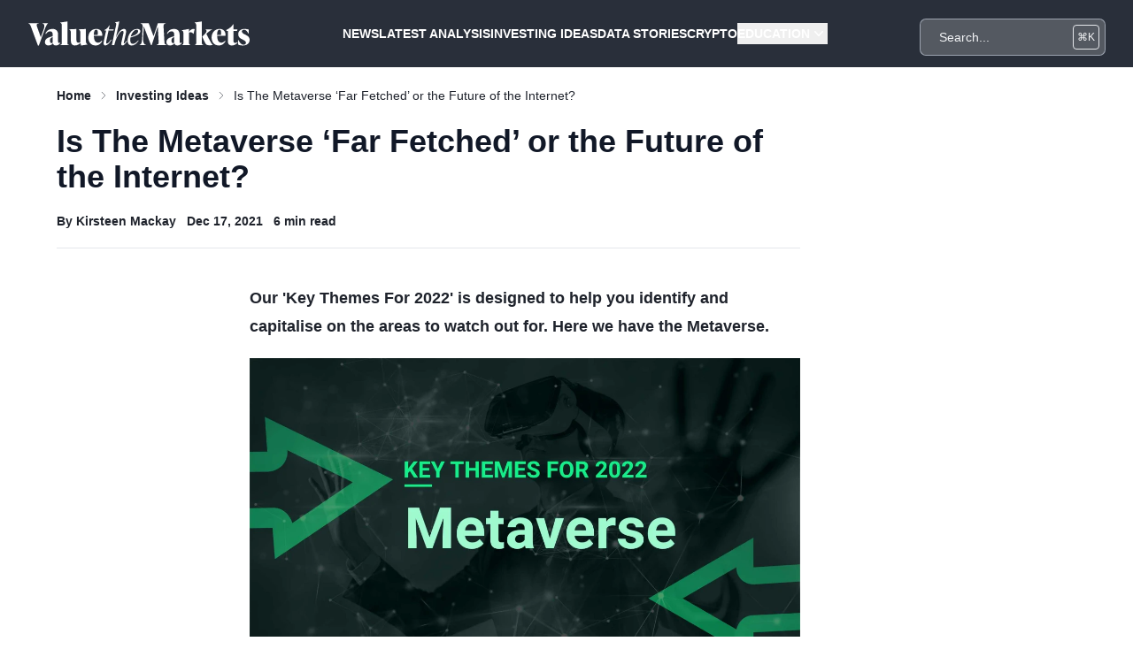

--- FILE ---
content_type: text/html; charset=utf-8
request_url: https://www.valuethemarkets.com/analysis/investing-ideas/is-the-metaverse-far-fetched-or-the-future-of-the-internet
body_size: 25250
content:
<!DOCTYPE html>
<html lang="en">
<head>
    <script>
    window.APP_RELEASE = "4.36.4";
</script>
<script>
        window.dataLayer = window.dataLayer || [];
                    window.dataLayer.push({"event":"pageView","environment":"production","pageType":"","pageAuthor":"Kirsteen Mackay","pagePath":"is-the-metaverse-far-fetched-or-the-future-of-the-internet","pageTitle":"Is The Metaverse ‘Far Fetched’ or the Future of the Internet?","pageUrl":"\/analysis\/investing-ideas\/is-the-metaverse-far-fetched-or-the-future-of-the-internet","pagePublishDate":"2021-12-17 17:16:00","pageLastModified":"2025-02-19 11:38:20","pageReadTime":6,"clientCampaignCode":"","isClientCampaignPage":false,"isClientCampaignReportPage":false,"isPageProtected":false});
                                        </script>
    <script>
        (function(w,d,s,l,i){w[l]=w[l]||[];w[l].push({'gtm.start': new Date().getTime(),event:'gtm.js'});
            var f=d.getElementsByTagName(s)[0], j=d.createElement(s),dl=l!='dataLayer'?'&l='+l:'';
            j.async=true;j.src= 'https://www.googletagmanager.com/gtm.js?id='+i+dl;f.parentNode.insertBefore(j,f);
        })(window,document,'script','dataLayer','GTM-TF7N8P4');
    </script>
<meta charset="utf-8">
<meta name="application-name" content="Value The Markets">
<meta name="csrf-token" content="ufkhKpuzamIqJwEb7eruKcOiz4N0dEmqM6auvoqJ">
<meta name="viewport" content="width=device-width, initial-scale=1">

<link rel="apple-touch-icon" sizes="57x57" href="https://d39vprqkrd8fxp.cloudfront.net/2d045cec-3cc4-436f-873f-96888b1a83cc/icons/apple-icon-57x57.png">
<link rel="apple-touch-icon" sizes="60x60" href="https://d39vprqkrd8fxp.cloudfront.net/2d045cec-3cc4-436f-873f-96888b1a83cc/icons/apple-icon-60x60.png">
<link rel="apple-touch-icon" sizes="72x72" href="https://d39vprqkrd8fxp.cloudfront.net/2d045cec-3cc4-436f-873f-96888b1a83cc/icons/apple-icon-72x72.png">
<link rel="apple-touch-icon" sizes="76x76" href="https://d39vprqkrd8fxp.cloudfront.net/2d045cec-3cc4-436f-873f-96888b1a83cc/icons/apple-icon-76x76.png">
<link rel="apple-touch-icon" sizes="114x114" href="https://d39vprqkrd8fxp.cloudfront.net/2d045cec-3cc4-436f-873f-96888b1a83cc/icons/apple-icon-114x114.png">
<link rel="apple-touch-icon" sizes="120x120" href="https://d39vprqkrd8fxp.cloudfront.net/2d045cec-3cc4-436f-873f-96888b1a83cc/icons/apple-icon-120x120.png">
<link rel="apple-touch-icon" sizes="144x144" href="https://d39vprqkrd8fxp.cloudfront.net/2d045cec-3cc4-436f-873f-96888b1a83cc/icons/apple-icon-144x144.png">
<link rel="apple-touch-icon" sizes="152x152" href="https://d39vprqkrd8fxp.cloudfront.net/2d045cec-3cc4-436f-873f-96888b1a83cc/icons/apple-icon-152x152.png">
<link rel="apple-touch-icon" sizes="180x180" href="https://d39vprqkrd8fxp.cloudfront.net/2d045cec-3cc4-436f-873f-96888b1a83cc/icons/apple-icon-180x180.png">
<link rel="icon" type="image/png" sizes="192x192"  href="https://d39vprqkrd8fxp.cloudfront.net/2d045cec-3cc4-436f-873f-96888b1a83cc/icons/android-icon-192x192.png">
<link rel="icon" type="image/png" sizes="32x32" href="https://d39vprqkrd8fxp.cloudfront.net/2d045cec-3cc4-436f-873f-96888b1a83cc/icons/favicon-32x32.png">
<link rel="icon" type="image/png" sizes="96x96" href="https://d39vprqkrd8fxp.cloudfront.net/2d045cec-3cc4-436f-873f-96888b1a83cc/icons/favicon-96x96.png">
<link rel="icon" type="image/png" sizes="16x16" href="https://d39vprqkrd8fxp.cloudfront.net/2d045cec-3cc4-436f-873f-96888b1a83cc/icons/favicon-16x16.png">
<meta name="msapplication-TileColor" content="#ffffff">
<meta name="msapplication-TileImage" content="https://d39vprqkrd8fxp.cloudfront.net/2d045cec-3cc4-436f-873f-96888b1a83cc/icons/ms-icon-144x144.png">
<meta name="theme-color" content="#ffffff">

<link rel="alternate" type="application/atom+xml" href="https://www.valuethemarkets.com/feed/analysis" title="Latest Analysis">
    <link rel="alternate" type="application/atom+xml" href="https://www.valuethemarkets.com/feed/top-picks" title="Top Picks">
    <link rel="alternate" type="application/atom+xml" href="https://www.valuethemarkets.com/feed/cryptocurrency/analysis" title="Cryptocurrency &amp; Blockchain Analysis">
    <link rel="alternate" type="application/atom+xml" href="https://www.valuethemarkets.com/feed/cryptocurrency/news" title="Cryptocurrency &amp; Blockchain News">
    <link rel="alternate" type="application/atom+xml" href="https://www.valuethemarkets.com/feed/investing-data-story" title="Investing Data Stories">
    <link rel="alternate" type="application/atom+xml" href="https://www.valuethemarkets.com/feed/analysis/investing-ideas" title="Investing Ideas">
    <link rel="alternate" type="application/atom+xml" href="https://www.valuethemarkets.com/feed/news" title="News">
    <link rel="alternate" type="application/atom+xml" href="https://www.valuethemarkets.com/feed/analysis/investing-ideas/trending-stocks" title="Trending Stocks">
    <link rel="alternate" type="application/atom+xml" href="https://www.valuethemarkets.com/feed/news/press-releases" title="Press Releases">
    <link rel="alternate" type="application/atom+xml" href="https://www.valuethemarkets.com/feed/analysis/market-reports-guides/guides" title="Guides">
    <link rel="alternate" type="application/atom+xml" href="https://www.valuethemarkets.com/feed/education" title="Education">
    <link rel="alternate" type="application/atom+xml" href="https://www.valuethemarkets.com/feed/igaming" title="iGaming">
    <link rel="alternate" type="application/atom+xml" href="https://www.valuethemarkets.com/feed/investing" title="Investing">
    <link rel="alternate" type="application/atom+xml" href="https://www.valuethemarkets.com/feed/invest-in-stocks" title="Invest In Stocks">
    <link rel="alternate" type="application/atom+xml" href="https://www.valuethemarkets.com/feed/prediction-markets" title="Prediction Markets">

<style>[x-cloak] {
        display: none !important;
    }</style>
<link rel="preload" as="style" href="https://d39vprqkrd8fxp.cloudfront.net/2d045cec-3cc4-436f-873f-96888b1a83cc/build/assets/app-BIcOUn1e.css" /><link rel="stylesheet" href="https://d39vprqkrd8fxp.cloudfront.net/2d045cec-3cc4-436f-873f-96888b1a83cc/build/assets/app-BIcOUn1e.css" data-navigate-track="reload" /><!-- Livewire Styles --><style >[wire\:loading][wire\:loading], [wire\:loading\.delay][wire\:loading\.delay], [wire\:loading\.inline-block][wire\:loading\.inline-block], [wire\:loading\.inline][wire\:loading\.inline], [wire\:loading\.block][wire\:loading\.block], [wire\:loading\.flex][wire\:loading\.flex], [wire\:loading\.table][wire\:loading\.table], [wire\:loading\.grid][wire\:loading\.grid], [wire\:loading\.inline-flex][wire\:loading\.inline-flex] {display: none;}[wire\:loading\.delay\.none][wire\:loading\.delay\.none], [wire\:loading\.delay\.shortest][wire\:loading\.delay\.shortest], [wire\:loading\.delay\.shorter][wire\:loading\.delay\.shorter], [wire\:loading\.delay\.short][wire\:loading\.delay\.short], [wire\:loading\.delay\.default][wire\:loading\.delay\.default], [wire\:loading\.delay\.long][wire\:loading\.delay\.long], [wire\:loading\.delay\.longer][wire\:loading\.delay\.longer], [wire\:loading\.delay\.longest][wire\:loading\.delay\.longest] {display: none;}[wire\:offline][wire\:offline] {display: none;}[wire\:dirty]:not(textarea):not(input):not(select) {display: none;}:root {--livewire-progress-bar-color: #03b663;}[x-cloak] {display: none !important;}[wire\:cloak] {display: none !important;}dialog#livewire-error::backdrop {background-color: rgba(0, 0, 0, .6);}</style>
            <meta name="robots" content="index, follow">
<link rel="canonical" href="https://www.valuethemarkets.com/analysis/investing-ideas/is-the-metaverse-far-fetched-or-the-future-of-the-internet">
<link rel="sitemap" title="Sitemap" href="/sitemap" type="application/xml">
<meta name="description" content="Our &#039;Key Themes For 2022&#039; is designed to help you identify and capitalise on the areas to watch out for. Here we have the Metaverse.">
<meta name="author" content="Kirsteen Mackay">
<title>Is The Metaverse ‘Far Fetched’ or the Future of the Internet? | Value The Markets</title>
<meta name="image" content="https://digitonic-vtm-production.s3.us-east-2.amazonaws.com/media/5.jpg?X-Amz-Content-Sha256=UNSIGNED-PAYLOAD&X-Amz-Security-Token=IQoJb3JpZ2luX2VjEPv%2F%2F%2F%2F%2F%2F%2F%2F%2F%2FwEaCXVzLWVhc3QtMiJIMEYCIQDqOZXllm1CHVxBEtHlznawFLA%2BXo1EjNrWCepDP6i22gIhAMC4nN3JRmIMfktzjBwaTWWhLtWBJ4PROvCLaOAhJ4s%2BKoUDCMT%2F%2F%2F%2F%2F%2F%2F%2F%2F%2FwEQABoMMTQ0OTY2MDU3NDA1IgyUPiaWE93c3Cl1%2BEgq2QIPQWm6fcv3JYOaywDij2JCk%2BRLass7IWl1f3kP74zJZ5ifah2vMuMCp03K8mUTGlDDP8bX0UaMB3Ty%2FvWvcM0JAy%2BdGTZH3LBaRgidrdKxv2lfDB4UBilQQROeO0FAVfV8IWqXJ%2BKaO43r0XUtrNirmTEJ1g73%2BRwvGGk%2B1k7Db02ZQK0nVfnIsgQYyCWqhvEL15MeehbfT%2Fz0nPw%2B2bAWoIsuFjegpEQ73veHMu6GW0VT1qeyfKtV9VhP%2FknFcm%2BNJlE48WxvuRsJHkWAQalI6xvDtCUdXbUKtLFB%2FJ%2FLR9Sof7r0eyNS%2F%2FzkLmF%2FdgNgNr6PZ%2FpiPmrPyKmw2ehRvnbJg0sDfC942kC18yoki3X6H7fjyv2pWSmNVxIZ6DNy06I2JivArT0uTV7DQOq8y39Fe4ra9Royg4ykxWoPzLVDw3zCcAH6putKSCofwo9G%2BqKArlaD%2FDcw5ob7ywY6nQF11NmWIAAZymoOvIlYZlMANWezyppk6s2LFyAGU647R%2BsAtbAtpN6MXT5SGyuXykodbPmGjoaCPCDhpAyZvijWmvI4LvSEFXZkontq8XHwrWsTi4HYS9gcKx7OStCzGCUuq25o8kBkWmJWrm3QsnRSgRhOsN5NngkQ3d7Y6oOAKs1RGQ9Z6ajtePRz1hyK6cg0kjhKCzwEwZOQD5u6&X-Amz-Algorithm=AWS4-HMAC-SHA256&X-Amz-Credential=ASIASDQFGPW62KTLH5Z3%2F20260201%2Fus-east-2%2Fs3%2Faws4_request&X-Amz-Date=20260201T035026Z&X-Amz-SignedHeaders=host&X-Amz-Expires=300&X-Amz-Signature=7a219dbe4c9305bc0c1cd3551a57d799751d50a6dbb1bf5269b614aa041d9c9b">
<link href="https://www.valuethemarkets.com/favicon.ico" rel="shortcut icon">
<meta property="og:title" content="Is The Metaverse ‘Far Fetched’ or the Future of the Internet? | Value The Markets">
<meta property="og:description" content="Our &#039;Key Themes For 2022&#039; is designed to help you identify and capitalise on the areas to watch out for. Here we have the Metaverse.">
<meta property="og:locale" content="en">
<meta property="og:image" content="https://digitonic-vtm-production.s3.us-east-2.amazonaws.com/media/5.jpg?X-Amz-Content-Sha256=UNSIGNED-PAYLOAD&X-Amz-Security-Token=IQoJb3JpZ2luX2VjEPv%2F%2F%2F%2F%2F%2F%2F%2F%2F%2FwEaCXVzLWVhc3QtMiJIMEYCIQDqOZXllm1CHVxBEtHlznawFLA%2BXo1EjNrWCepDP6i22gIhAMC4nN3JRmIMfktzjBwaTWWhLtWBJ4PROvCLaOAhJ4s%2BKoUDCMT%2F%2F%2F%2F%2F%2F%2F%2F%2F%2FwEQABoMMTQ0OTY2MDU3NDA1IgyUPiaWE93c3Cl1%2BEgq2QIPQWm6fcv3JYOaywDij2JCk%2BRLass7IWl1f3kP74zJZ5ifah2vMuMCp03K8mUTGlDDP8bX0UaMB3Ty%2FvWvcM0JAy%2BdGTZH3LBaRgidrdKxv2lfDB4UBilQQROeO0FAVfV8IWqXJ%2BKaO43r0XUtrNirmTEJ1g73%2BRwvGGk%2B1k7Db02ZQK0nVfnIsgQYyCWqhvEL15MeehbfT%2Fz0nPw%2B2bAWoIsuFjegpEQ73veHMu6GW0VT1qeyfKtV9VhP%2FknFcm%2BNJlE48WxvuRsJHkWAQalI6xvDtCUdXbUKtLFB%2FJ%2FLR9Sof7r0eyNS%2F%2FzkLmF%2FdgNgNr6PZ%2FpiPmrPyKmw2ehRvnbJg0sDfC942kC18yoki3X6H7fjyv2pWSmNVxIZ6DNy06I2JivArT0uTV7DQOq8y39Fe4ra9Royg4ykxWoPzLVDw3zCcAH6putKSCofwo9G%2BqKArlaD%2FDcw5ob7ywY6nQF11NmWIAAZymoOvIlYZlMANWezyppk6s2LFyAGU647R%2BsAtbAtpN6MXT5SGyuXykodbPmGjoaCPCDhpAyZvijWmvI4LvSEFXZkontq8XHwrWsTi4HYS9gcKx7OStCzGCUuq25o8kBkWmJWrm3QsnRSgRhOsN5NngkQ3d7Y6oOAKs1RGQ9Z6ajtePRz1hyK6cg0kjhKCzwEwZOQD5u6&X-Amz-Algorithm=AWS4-HMAC-SHA256&X-Amz-Credential=ASIASDQFGPW62KTLH5Z3%2F20260201%2Fus-east-2%2Fs3%2Faws4_request&X-Amz-Date=20260201T035026Z&X-Amz-SignedHeaders=host&X-Amz-Expires=300&X-Amz-Signature=7a219dbe4c9305bc0c1cd3551a57d799751d50a6dbb1bf5269b614aa041d9c9b">
<meta property="og:url" content="https://www.valuethemarkets.com/analysis/investing-ideas/is-the-metaverse-far-fetched-or-the-future-of-the-internet">
<meta property="og:site_name" content="Value The Markets">
<meta property="og:type" content="website">
<meta name="twitter:card" content="summary_large_image">
<meta name="twitter:image" content="https://digitonic-vtm-production.s3.us-east-2.amazonaws.com/media/5.jpg?X-Amz-Content-Sha256=UNSIGNED-PAYLOAD&X-Amz-Security-Token=IQoJb3JpZ2luX2VjEPv%2F%2F%2F%2F%2F%2F%2F%2F%2F%2FwEaCXVzLWVhc3QtMiJIMEYCIQDqOZXllm1CHVxBEtHlznawFLA%2BXo1EjNrWCepDP6i22gIhAMC4nN3JRmIMfktzjBwaTWWhLtWBJ4PROvCLaOAhJ4s%2BKoUDCMT%2F%2F%2F%2F%2F%2F%2F%2F%2F%2FwEQABoMMTQ0OTY2MDU3NDA1IgyUPiaWE93c3Cl1%2BEgq2QIPQWm6fcv3JYOaywDij2JCk%2BRLass7IWl1f3kP74zJZ5ifah2vMuMCp03K8mUTGlDDP8bX0UaMB3Ty%2FvWvcM0JAy%2BdGTZH3LBaRgidrdKxv2lfDB4UBilQQROeO0FAVfV8IWqXJ%2BKaO43r0XUtrNirmTEJ1g73%2BRwvGGk%2B1k7Db02ZQK0nVfnIsgQYyCWqhvEL15MeehbfT%2Fz0nPw%2B2bAWoIsuFjegpEQ73veHMu6GW0VT1qeyfKtV9VhP%2FknFcm%2BNJlE48WxvuRsJHkWAQalI6xvDtCUdXbUKtLFB%2FJ%2FLR9Sof7r0eyNS%2F%2FzkLmF%2FdgNgNr6PZ%2FpiPmrPyKmw2ehRvnbJg0sDfC942kC18yoki3X6H7fjyv2pWSmNVxIZ6DNy06I2JivArT0uTV7DQOq8y39Fe4ra9Royg4ykxWoPzLVDw3zCcAH6putKSCofwo9G%2BqKArlaD%2FDcw5ob7ywY6nQF11NmWIAAZymoOvIlYZlMANWezyppk6s2LFyAGU647R%2BsAtbAtpN6MXT5SGyuXykodbPmGjoaCPCDhpAyZvijWmvI4LvSEFXZkontq8XHwrWsTi4HYS9gcKx7OStCzGCUuq25o8kBkWmJWrm3QsnRSgRhOsN5NngkQ3d7Y6oOAKs1RGQ9Z6ajtePRz1hyK6cg0kjhKCzwEwZOQD5u6&X-Amz-Algorithm=AWS4-HMAC-SHA256&X-Amz-Credential=ASIASDQFGPW62KTLH5Z3%2F20260201%2Fus-east-2%2Fs3%2Faws4_request&X-Amz-Date=20260201T035026Z&X-Amz-SignedHeaders=host&X-Amz-Expires=300&X-Amz-Signature=7a219dbe4c9305bc0c1cd3551a57d799751d50a6dbb1bf5269b614aa041d9c9b">
<meta name="twitter:title" content="Is The Metaverse ‘Far Fetched’ or the Future of the Internet? | Value The Markets">
<meta name="twitter:description" content="Our &#039;Key Themes For 2022&#039; is designed to help you identify and capitalise on the areas to watch out for. Here we have the Metaverse.">
<meta name="twitter:site" content="@ValueTheMarkets">
<script type="application/ld+json">{"@context":"https:\/\/schema.org","@type":"Article","mainEntityOfPage":{"@type":"WebPage","@id":"https:\/\/www.valuethemarkets.com\/analysis\/investing-ideas\/is-the-metaverse-far-fetched-or-the-future-of-the-internet"},"datePublished":"2021-12-17T17:16:00+00:00","dateModified":"2025-02-19T11:38:20+00:00","headline":"Is The Metaverse \u2018Far Fetched\u2019 or the Future of the Internet? | Value The Markets","author":{"@type":"Person","name":"Kirsteen Mackay"},"description":"Our 'Key Themes For 2022' is designed to help you identify and capitalise on the areas to watch out for. Here we have the Metaverse.","image":"https:\/\/digitonic-vtm-production.s3.us-east-2.amazonaws.com\/media\/5.jpg?X-Amz-Content-Sha256=UNSIGNED-PAYLOAD&X-Amz-Security-Token=IQoJb3JpZ2luX2VjEPv%2F%2F%2F%2F%2F%2F%2F%2F%2F%2FwEaCXVzLWVhc3QtMiJIMEYCIQDqOZXllm1CHVxBEtHlznawFLA%2BXo1EjNrWCepDP6i22gIhAMC4nN3JRmIMfktzjBwaTWWhLtWBJ4PROvCLaOAhJ4s%2BKoUDCMT%2F%2F%2F%2F%2F%2F%2F%2F%2F%2FwEQABoMMTQ0OTY2MDU3NDA1IgyUPiaWE93c3Cl1%2BEgq2QIPQWm6fcv3JYOaywDij2JCk%2BRLass7IWl1f3kP74zJZ5ifah2vMuMCp03K8mUTGlDDP8bX0UaMB3Ty%2FvWvcM0JAy%2BdGTZH3LBaRgidrdKxv2lfDB4UBilQQROeO0FAVfV8IWqXJ%2BKaO43r0XUtrNirmTEJ1g73%2BRwvGGk%2B1k7Db02ZQK0nVfnIsgQYyCWqhvEL15MeehbfT%2Fz0nPw%2B2bAWoIsuFjegpEQ73veHMu6GW0VT1qeyfKtV9VhP%2FknFcm%2BNJlE48WxvuRsJHkWAQalI6xvDtCUdXbUKtLFB%2FJ%2FLR9Sof7r0eyNS%2F%2FzkLmF%2FdgNgNr6PZ%2FpiPmrPyKmw2ehRvnbJg0sDfC942kC18yoki3X6H7fjyv2pWSmNVxIZ6DNy06I2JivArT0uTV7DQOq8y39Fe4ra9Royg4ykxWoPzLVDw3zCcAH6putKSCofwo9G%2BqKArlaD%2FDcw5ob7ywY6nQF11NmWIAAZymoOvIlYZlMANWezyppk6s2LFyAGU647R%2BsAtbAtpN6MXT5SGyuXykodbPmGjoaCPCDhpAyZvijWmvI4LvSEFXZkontq8XHwrWsTi4HYS9gcKx7OStCzGCUuq25o8kBkWmJWrm3QsnRSgRhOsN5NngkQ3d7Y6oOAKs1RGQ9Z6ajtePRz1hyK6cg0kjhKCzwEwZOQD5u6&X-Amz-Algorithm=AWS4-HMAC-SHA256&X-Amz-Credential=ASIASDQFGPW62KTLH5Z3%2F20260201%2Fus-east-2%2Fs3%2Faws4_request&X-Amz-Date=20260201T035026Z&X-Amz-SignedHeaders=host&X-Amz-Expires=300&X-Amz-Signature=7a219dbe4c9305bc0c1cd3551a57d799751d50a6dbb1bf5269b614aa041d9c9b"}</script>

    </head>
<body class="antialiased">

    <header class="relative isolate bg-gray z-50"
        x-data="{ mobileIsOpen: false, menu0IsOpen: false, mobile0IsOpen: false, menu1IsOpen: false, mobile1IsOpen: false, menu2IsOpen: false, mobile2IsOpen: false, menu3IsOpen: false, mobile3IsOpen: false, menu4IsOpen: false, mobile4IsOpen: false, menu5IsOpen: false, mobile5IsOpen: false, }">
    <div class="max-w-screen-2xl mx-auto">
        <nav class="mx-auto flex items-center justify-between py-2 px-4 lg:px-8" aria-label="Global">
            <div class="flex">
                <a href="https://www.valuethemarkets.com" class="-m-1.5 p-1.5">
                    <span class="sr-only">Value The Markets</span>
                    <div>
    <svg width="250" height="60" viewBox="0 0 2203 241" fill="none" xmlns="http://www.w3.org/2000/svg">
    <path d="M141.686 16.249H195.233V19.8604C185.605 25.2754 175.377 46.0375 162.142 82.1428L104.385 240.107H95.9603L27.3753 54.7619C18.6527 30.9923 12.3332 21.0642 0 19.8604V16.249H103.182V19.8604C84.5288 21.0642 79.115 30.6903 84.8307 46.6374L124.237 156.761L151.914 80.3392C164.549 45.1357 162.142 25.2754 141.686 19.8604V16.249Z" fill="white"/>
    <path d="M318.854 214.228C314.04 221.753 300.206 238.904 274.936 238.904C254.178 238.904 247.56 227.768 245.757 217.24C235.827 230.175 218.08 238.904 200.635 238.904C179.273 238.904 165.137 226.266 165.137 205.806C165.137 181.134 181.382 163.984 216.277 154.353L242.746 147.135V132.391C242.746 123.965 242.746 98.0898 215.975 98.0898C197.926 98.0898 183.785 110.124 175.964 123.965L169.951 121.557C179.877 90.8671 207.852 74.0182 241.543 74.0182C275.837 74.0182 296.293 94.4784 296.293 129.984V196.176C296.293 206.108 296.293 214.228 305.016 214.228C308.626 214.228 312.237 212.726 314.644 210.319L318.854 214.228ZM242.746 210.919V154.957L237.332 157.365C219.284 165.187 215.073 173.01 215.073 191.063C215.073 207.911 223.196 215.432 231.617 215.432C235.227 215.432 239.14 213.93 242.746 210.919Z" fill="white"/>
    <path d="M320.344 235.292V231.681C332.677 231.681 333.583 221.451 333.583 202.194V41.5243C333.583 22.2679 328.467 16.8529 318.239 13.2416V9.63026L386.526 0H388.933V202.194C388.933 221.451 389.835 231.681 402.168 231.681V235.292H320.344Z" fill="white"/>
    <path d="M573.322 194.972C573.322 214.228 578.438 222.655 588.666 226.266V229.877L527.298 238.904H524.891L519.176 213.93C504.737 228.07 484.881 238.904 463.825 238.904C435.247 238.904 423.513 222.051 423.513 191.964V111.931C423.513 92.6749 417.797 85.4522 407.569 81.8409V78.2295L476.46 74.6223H478.863V178.727C478.863 199.187 481.27 211.221 498.116 211.221C503.534 211.221 511.355 209.417 517.972 206.708V111.931C517.972 92.6749 512.256 85.4522 502.028 81.8409V78.2295L570.915 74.6223H573.322L573.322 194.972Z" fill="white"/>
    <path d="M736.044 142.622H652.421C653.621 186.851 665.354 210.621 695.438 210.621C710.476 210.621 721.908 201.595 730.631 191.365L736.044 194.674C722.81 218.741 704.161 238.904 668.965 238.904C620.232 238.904 597.067 200.991 597.067 159.47C597.067 112.531 627.751 74.0182 676.484 74.0182C717.995 74.0182 738.451 101.097 736.044 142.622ZM652.421 133.595H690.322C693.031 99.8935 691.828 81.8408 675.28 81.8408C656.028 81.8408 652.421 107.116 652.421 133.595Z" fill="white"/>
    <path d="M798.599 89.9653L776.038 197.681C773.635 208.213 773.032 219.647 781.754 219.647C790.779 219.647 808.53 203.398 822.666 180.229L827.48 183.24C810.031 215.734 785.365 238.904 766.112 238.904C750.168 238.904 746.26 222.655 750.772 200.689L774.537 89.9653H758.593L760.095 82.7426L764.607 80.9389C779.649 74.92 791.08 63.4861 806.123 38.2149H809.733L801.61 77.6296H852.146L845.227 89.9653H798.599Z" fill="white"/>
    <path d="M983.894 192.866C968.55 221.753 951.705 238.904 937.569 238.904C923.126 238.904 922.527 225.062 926.737 207.01L944.186 129.38C948.996 109.826 952.007 92.9728 938.168 92.9728C912.299 92.9728 872.288 158.867 856.043 235.292H831.678L873.19 38.5129C877.102 19.5585 873.794 13.2417 863.868 10.8341L864.769 7.22277L903.274 6.10352e-05H905.681L871.387 163.082C892.744 110.426 922.225 74.0183 952.909 74.0183C977.575 74.0183 975.772 100.497 968.55 131.788L952.007 204.3C950.2 211.523 948.698 218.142 953.508 218.142C958.926 218.142 970.358 203.998 978.779 189.859L983.894 192.866Z" fill="white"/>
    <path d="M1016.67 160.07C1015.16 167.893 1014.26 175.715 1014.26 183.84C1014.26 211.221 1024.19 222.353 1040.73 222.353C1058.78 222.353 1076.83 208.511 1093.68 187.753L1098.49 190.761C1076.53 224.16 1053.37 238.904 1029.9 238.904C1005.84 238.904 988.692 223.255 988.692 189.557C988.692 141.716 1022.69 74.0183 1082.25 74.0183C1104.81 74.0183 1115.03 83.3466 1115.03 97.188C1115.03 125.169 1076.23 142.018 1016.67 160.07ZM1018.77 151.044C1067.2 134.195 1092.47 120.052 1092.47 97.188C1092.47 87.2558 1088.26 81.8408 1077.43 81.8408C1054.57 81.8408 1029 113.433 1018.77 151.044Z" fill="white"/>
    <path d="M1354.17 196.176C1355.38 218.443 1356.58 231.681 1377.04 231.681V235.292H1276.87V231.681C1297.32 231.681 1298.52 218.443 1297.32 196.176L1289.2 49.6488L1228.43 235.292H1221.21L1149.32 48.445L1143 166.089C1140.9 206.708 1151.72 230.477 1169.17 231.681V235.292H1109.01V231.681C1125.25 229.877 1130.67 206.406 1132.77 166.089L1138.79 51.1505C1139.99 29.7885 1129.76 22.2679 1117.13 19.8603V16.249H1198.35L1246.78 147.135L1289.8 16.249H1368.01V19.8603C1347.56 21.6639 1345.15 33.0978 1346.35 55.3657L1354.17 196.176Z" fill="white"/>
    <path d="M1528.63 214.228C1523.82 221.753 1509.98 238.904 1484.71 238.904C1463.95 238.904 1457.33 227.768 1455.53 217.24C1445.6 230.175 1427.85 238.904 1410.41 238.904C1389.05 238.904 1374.91 226.266 1374.91 205.806C1374.91 181.134 1391.15 163.984 1426.05 154.353L1452.52 147.135V132.391C1452.52 123.965 1452.52 98.0898 1425.75 98.0898C1407.7 98.0898 1393.56 110.124 1385.74 123.965L1379.72 121.557C1389.65 90.8671 1417.62 74.0182 1451.32 74.0182C1485.61 74.0182 1506.06 94.4784 1506.06 129.984V196.176C1506.06 206.108 1506.06 214.228 1514.79 214.228C1518.4 214.228 1522.01 212.726 1524.42 210.319L1528.63 214.228ZM1452.52 210.919V154.957L1447.1 157.365C1429.05 165.187 1424.84 173.01 1424.84 191.063C1424.84 207.911 1432.97 215.432 1441.39 215.432C1445 215.432 1448.91 213.93 1452.52 210.919Z" fill="white"/>
    <path d="M1655.86 76.4258L1645.33 123.365H1642.32C1633.6 111.931 1624.57 107.116 1614.35 107.116C1609.53 107.116 1604.12 108.32 1599.3 110.727V202.194C1599.3 221.451 1600.21 231.681 1612.54 231.681V235.292H1530.72V231.681C1543.05 231.681 1543.95 221.451 1543.95 202.194V118.55C1543.95 99.2936 1538.84 93.8786 1528.61 90.2673V86.656L1596.9 74.6222H1599.3V101.701C1612.54 83.6486 1626.68 74.0183 1643.23 74.0183C1647.14 74.0183 1651.35 74.9201 1655.86 76.4258Z" fill="white"/>
    <path d="M1727.14 202.194C1727.14 221.451 1728.05 231.681 1740.38 231.681V235.292H1658.56V231.681C1670.89 231.681 1671.79 221.451 1671.79 202.194V41.5243C1671.79 22.2679 1666.68 16.8529 1656.45 13.2416V9.63026L1724.74 0H1727.14V202.194ZM1834.23 231.681V235.292C1823.71 236.496 1806.56 236.496 1798.74 236.496C1767.45 236.496 1762.94 224.458 1731.66 151.044L1755.12 126.675C1767.45 113.735 1774.07 103.807 1774.07 92.9727C1774.07 86.354 1770.46 81.8408 1762.94 81.2409V77.6296H1829.42V81.2409C1819.2 82.7426 1797.84 98.9916 1772.27 122.161C1811.37 201.595 1829.42 229.273 1834.23 231.681Z" fill="white"/>
    <path d="M1963.57 142.622H1879.95C1881.15 186.851 1892.88 210.621 1922.96 210.621C1938.01 210.621 1949.43 201.595 1958.16 191.365L1963.57 194.674C1950.34 218.741 1931.69 238.904 1896.49 238.904C1847.76 238.904 1824.6 200.991 1824.6 159.47C1824.6 112.531 1855.28 74.0182 1904.01 74.0182C1945.53 74.0182 1965.98 101.097 1963.57 142.622ZM1879.95 133.595H1917.85C1920.56 99.8935 1919.35 81.8408 1902.81 81.8408C1883.56 81.8408 1879.95 107.116 1879.95 133.595Z" fill="white"/>
    <path d="M2085.09 209.715C2070.65 226.564 2048.69 238.904 2028.23 238.904C2002.06 238.904 1986.42 226.866 1986.42 193.168V93.8786H1970.78V84.2484L1974.99 82.1428C2000.86 69.2031 2018.91 57.1694 2038.16 28.8867H2041.77V77.6296H2082.68L2076.97 93.8786H2041.77V191.964C2041.77 206.406 2048.69 213.024 2060.42 213.024C2067.64 213.024 2073.96 210.319 2080.57 204.904L2085.09 209.715Z" fill="white"/>
    <path d="M2089.89 231.681L2087.18 183.538H2090.79C2104.03 207.609 2117.27 231.077 2142.53 231.077C2155.77 231.077 2166.6 224.16 2166.6 212.123C2166.6 198.281 2156.07 191.662 2136.52 181.432L2124.48 175.115C2113.66 169.399 2089.89 157.663 2089.89 126.373C2089.89 92.6748 2117.27 74.0182 2150.35 74.0182C2162.39 74.0182 2182.54 76.4258 2195.18 80.637V120.958H2191.57C2180.14 99.5955 2166.9 81.8407 2147.05 81.8407C2132.91 81.8407 2126.29 89.9653 2126.29 98.9916C2126.29 112.833 2138.32 119.754 2148.55 125.169L2160.58 131.486C2181.04 142.32 2203 152.852 2203 183.84C2203 218.141 2175.93 238.904 2135.61 238.904C2121.78 238.904 2101.92 236.496 2089.89 231.681Z" fill="white"/>
</svg>
</div>

                </a>
            </div>
            <div class="flex justify-end lg:hidden">
                <div class="flex">
                    <div wire:snapshot="{&quot;data&quot;:{&quot;query&quot;:&quot;&quot;},&quot;memo&quot;:{&quot;id&quot;:&quot;7I20UGhtvnNCvyrNF1ch&quot;,&quot;name&quot;:&quot;search-modal&quot;,&quot;path&quot;:&quot;analysis\/investing-ideas\/is-the-metaverse-far-fetched-or-the-future-of-the-internet&quot;,&quot;method&quot;:&quot;GET&quot;,&quot;release&quot;:&quot;a-a-a&quot;,&quot;children&quot;:{&quot;lw-2886270144-0&quot;:[&quot;div&quot;,&quot;Z8PkSOUpuDUlyYSIdOzU&quot;],&quot;lw-2886270144-1&quot;:[&quot;div&quot;,&quot;XTQL4WL53gJkAyagyBBR&quot;]},&quot;scripts&quot;:[],&quot;assets&quot;:[],&quot;errors&quot;:[],&quot;locale&quot;:&quot;en&quot;},&quot;checksum&quot;:&quot;4ef8077eaab9e7b383c3995e06006ebc4d2e96901ed482a66a55ed9767fc1b2d&quot;}" wire:effects="{&quot;listeners&quot;:[&quot;full-search&quot;]}" wire:id="7I20UGhtvnNCvyrNF1ch" class="z-10 relative">
    <div x-data="{ showModal: false }" @keydown.window.escape="showModal = false"
         x-init="$watch('showModal', value => document.body.classList.toggle('overflow-hidden', value))">
        <div class="relative mt-2 lg:flex items-center hidden">
            <input type="text"
                   @keydown.ctrl.k.prevent.document="showModal = true; $nextTick(() => $refs.input.focus());"
                   @keydown.meta.k.prevent.document="showModal = true; $nextTick(() => $refs.input.focus());"
                   @keyup.escape.window="showModal = false"
                   @click="showModal = !showModal; $nextTick(() => $refs.input.focus());"
                   class="h-10 w-full border border-gray-300 lg:rounded-md bg-gray-300 hover:bg-gray-500 ring-1 ring-gray-400 transition-all pl-5 pr-4 text-gray-100 placeholder:text-gray-100 sm:text-sm"
                   placeholder="Search...">
            <div class="absolute inset-y-0 right-0 flex py-1.5 pr-1.5">
                <kbd
                    class="inline-flex items-center rounded border border-gray-200 px-1 font-sans text-xs text-gray-100">⌘K</kbd>
            </div>
        </div>
        <div class="relative mt-3 lg:hidden">
            <!-- search button -->
            <div class="absolute inset-y-0 right-0 flex items-center pr-3">
                <button @click="showModal = true; $nextTick(() => $refs.input.focus());"
                        aria-label="Search"
                        type="button"
                        class="h-10 w-10 flex items-center justify-center rounded-md bg-gray-300 ring-1 ring-gray-400 transition-all text-gray-100 hover:bg-gray-400 hover:text-gray-900 focus:outline-none focus:ring-2 focus:ring-offset-2 focus:ring-gray-500">
                    <svg class="h-5 w-5" xmlns="http://www.w3.org/2000/svg" fill="none" viewBox="0 0 24 24" stroke-width="1.5" stroke="currentColor" aria-hidden="true" data-slot="icon">
  <path stroke-linecap="round" stroke-linejoin="round" d="m21 21-5.197-5.197m0 0A7.5 7.5 0 1 0 5.196 5.196a7.5 7.5 0 0 0 10.607 10.607Z"/>
</svg>                </button>
            </div>
        </div>
        <div x-cloak class="relative z-10" role="dialog" aria-modal="true">
            <div
                x-show="showModal"
                x-transition:enter="ease-out duration-300"
                x-transition:enter-start="opacity-0"
                x-transition:enter-end="opacity-100"
                x-transition:leave="ease-in duration-200"
                x-transition:leave-start="opacity-100"
                x-transition:leave-end="opacity-0"
                x-on:click="showModal = false"
                class="fixed inset-0 bg-gray-500 bg-opacity-50 transition-opacity"></div>

            <div
                x-show="showModal"
                x-transition:enter="ease-out duration-300"
                x-transition:enter-start="opacity-0 scale-95"
                x-transition:enter-end="opacity-100 scale-100"
                x-transition:leave="ease-in duration-200"
                x-transition:leave-start="opacity-100 scale-100"
                x-transition:leave-end="opacity-0 scale-95"
                class="fixed mx-auto max-h-min max-w-5xl inset-0 z-10 p-4 sm:p-6 md:p-20">
                <div
                    class="mx-auto max-h-min max-w-5xl transform divide-y divide-gray-100 overflow-hidden rounded-xl bg-white shadow-2xl ring-1 ring-black ring-opacity-5 transition-all">
                    <div class="relative">
                        <div class="flex items-center justify-between bg-gray-50 px-4 py-2.5 text-xs text-gray-700">
                            <div class="flex space-x-6 order-1">
                                <p>
                                    Press <kbd
                                        class="h-5 w-5 items-center justify-center rounded border border-gray-400 bg-white font-semibold text-gray-900 p-1">esc</kbd>
                                    to close search
                                </p>
                            </div>
                            <div class="order-2 text-red-500 hover:text-red-700">
                                <button @click="showModal = false;">
                                    <svg class="h-6 w-6" xmlns="http://www.w3.org/2000/svg" fill="none" viewBox="0 0 24 24" stroke-width="1.5" stroke="currentColor" aria-hidden="true" data-slot="icon">
  <path stroke-linecap="round" stroke-linejoin="round" d="m9.75 9.75 4.5 4.5m0-4.5-4.5 4.5M21 12a9 9 0 1 1-18 0 9 9 0 0 1 18 0Z"/>
</svg>                                </button>
                            </div>
                        </div>
                    </div>
                    <div class="relative">
                        <svg class="pointer-events-none absolute left-4 top-3.5 h-5 w-5 text-gray-400"
                             viewBox="0 0 20 20" fill="currentColor" aria-hidden="true">
                            <path fill-rule="evenodd"
                                  d="M9 3.5a5.5 5.5 0 100 11 5.5 5.5 0 000-11zM2 9a7 7 0 1112.452 4.391l3.328 3.329a.75.75 0 11-1.06 1.06l-3.329-3.328A7 7 0 012 9z"
                                  clip-rule="evenodd"/>
                        </svg>
                        <form action="/search" method="GET">
                            <input
                                name="q"
                                x-ref="input"
                                type="text"
                                wire:model.live.debounce.400ms="query"
                                class="h-12 w-full border-0 bg-transparent pl-11 pr-4 text-gray-800 placeholder:text-gray-400 focus:ring-0 sm:text-sm"
                                placeholder="Search..." role="combobox" aria-expanded="false" aria-controls="options">
                        </form>
                    </div>

                    <div class="flex transform-gpu">
                        <div class="flex h-auto w-full sm:w-2/3 flex-none flex-col overflow-y-auto px-6 py-4 max-h-96">
                            <h2 class="text-lg tracking-tight text-gray-900 uppercase font-bold">Articles</h2>
                            <div wire:snapshot="{&quot;data&quot;:{&quot;search&quot;:&quot;&quot;,&quot;limit&quot;:5,&quot;paginators&quot;:[[],{&quot;s&quot;:&quot;arr&quot;}]},&quot;memo&quot;:{&quot;id&quot;:&quot;Z8PkSOUpuDUlyYSIdOzU&quot;,&quot;name&quot;:&quot;search-results&quot;,&quot;path&quot;:&quot;analysis\/investing-ideas\/is-the-metaverse-far-fetched-or-the-future-of-the-internet&quot;,&quot;method&quot;:&quot;GET&quot;,&quot;release&quot;:&quot;a-a-a&quot;,&quot;children&quot;:[],&quot;scripts&quot;:[],&quot;assets&quot;:[],&quot;lazyLoaded&quot;:false,&quot;lazyIsolated&quot;:true,&quot;props&quot;:[&quot;search&quot;],&quot;errors&quot;:[],&quot;locale&quot;:&quot;en&quot;},&quot;checksum&quot;:&quot;5fb91025ea7e003b0d7a0a32cb662c8ee11d98d6b79e8e3ab4e4a596d66b6a9e&quot;}" wire:effects="[]" wire:id="Z8PkSOUpuDUlyYSIdOzU" x-intersect="$wire.__lazyLoad(&#039;[base64]&#039;)">
    <!--[if BLOCK]><![endif]-->        <div wire:loading.block class="border-b-[0.5px] border-black py-4">
            <p class="w-1/4 h-3 animate-pulse bg-gray-400"></p>
            <p class="mt-2 w-1/2 h-3 animate-pulse bg-gray-400"></p>
            <p class="mt-3 w-full h-3 animate-pulse bg-gray-400"></p>
        </div>
            <div wire:loading.block class="border-b-[0.5px] border-black py-4">
            <p class="w-1/4 h-3 animate-pulse bg-gray-400"></p>
            <p class="mt-2 w-1/2 h-3 animate-pulse bg-gray-400"></p>
            <p class="mt-3 w-full h-3 animate-pulse bg-gray-400"></p>
        </div>
            <div wire:loading.block class="border-b-[0.5px] border-black py-4">
            <p class="w-1/4 h-3 animate-pulse bg-gray-400"></p>
            <p class="mt-2 w-1/2 h-3 animate-pulse bg-gray-400"></p>
            <p class="mt-3 w-full h-3 animate-pulse bg-gray-400"></p>
        </div>
            <div wire:loading.block class="border-b-[0.5px] border-black py-4">
            <p class="w-1/4 h-3 animate-pulse bg-gray-400"></p>
            <p class="mt-2 w-1/2 h-3 animate-pulse bg-gray-400"></p>
            <p class="mt-3 w-full h-3 animate-pulse bg-gray-400"></p>
        </div>
            <div wire:loading.block class="border-b-[0.5px] border-black py-4">
            <p class="w-1/4 h-3 animate-pulse bg-gray-400"></p>
            <p class="mt-2 w-1/2 h-3 animate-pulse bg-gray-400"></p>
            <p class="mt-3 w-full h-3 animate-pulse bg-gray-400"></p>
        </div>
            <div wire:loading.block class="border-b-[0.5px] border-black py-4">
            <p class="w-1/4 h-3 animate-pulse bg-gray-400"></p>
            <p class="mt-2 w-1/2 h-3 animate-pulse bg-gray-400"></p>
            <p class="mt-3 w-full h-3 animate-pulse bg-gray-400"></p>
        </div>
            <div wire:loading.block class="border-b-[0.5px] border-black py-4">
            <p class="w-1/4 h-3 animate-pulse bg-gray-400"></p>
            <p class="mt-2 w-1/2 h-3 animate-pulse bg-gray-400"></p>
            <p class="mt-3 w-full h-3 animate-pulse bg-gray-400"></p>
        </div>
            <div wire:loading.block class="border-b-[0.5px] border-black py-4">
            <p class="w-1/4 h-3 animate-pulse bg-gray-400"></p>
            <p class="mt-2 w-1/2 h-3 animate-pulse bg-gray-400"></p>
            <p class="mt-3 w-full h-3 animate-pulse bg-gray-400"></p>
        </div>
            <div wire:loading.block class="border-b-[0.5px] border-black py-4">
            <p class="w-1/4 h-3 animate-pulse bg-gray-400"></p>
            <p class="mt-2 w-1/2 h-3 animate-pulse bg-gray-400"></p>
            <p class="mt-3 w-full h-3 animate-pulse bg-gray-400"></p>
        </div>
            <div wire:loading.block class="border-b-[0.5px] border-black py-4">
            <p class="w-1/4 h-3 animate-pulse bg-gray-400"></p>
            <p class="mt-2 w-1/2 h-3 animate-pulse bg-gray-400"></p>
            <p class="mt-3 w-full h-3 animate-pulse bg-gray-400"></p>
        </div>
    <!--[if ENDBLOCK]><![endif]--></div>
                        </div>

                        <div
                            class="hidden sm:flex flex-col max-h-96 min-w-0 scroll-py-4 overflow-y-auto px-6 py-4 sm:h-auto">
                            <h2 class="text-lg tracking-tight text-gray-900 uppercase font-bold">Tickers</h2>
                            <div wire:snapshot="{&quot;data&quot;:{&quot;search&quot;:&quot;&quot;,&quot;tickerValues&quot;:null},&quot;memo&quot;:{&quot;id&quot;:&quot;XTQL4WL53gJkAyagyBBR&quot;,&quot;name&quot;:&quot;search-tickers&quot;,&quot;path&quot;:&quot;analysis\/investing-ideas\/is-the-metaverse-far-fetched-or-the-future-of-the-internet&quot;,&quot;method&quot;:&quot;GET&quot;,&quot;release&quot;:&quot;a-a-a&quot;,&quot;children&quot;:[],&quot;scripts&quot;:[],&quot;assets&quot;:[],&quot;lazyLoaded&quot;:false,&quot;lazyIsolated&quot;:true,&quot;props&quot;:[&quot;search&quot;],&quot;errors&quot;:[],&quot;locale&quot;:&quot;en&quot;},&quot;checksum&quot;:&quot;68084bb476b94330d7b4c8eb3357a262d6598bbdaf90c05307fb88f6854626a1&quot;}" wire:effects="[]" wire:id="XTQL4WL53gJkAyagyBBR" x-intersect="$wire.__lazyLoad(&#039;[base64]&#039;)">
    <!--[if BLOCK]><![endif]-->        <div wire:loading.block class="border-b-[0.5px] border-black py-4">
            <div>
                <div class="w-3/4 h-3 animate-pulse bg-gray-400"></div>
                <div class="mt-2 w-1/4 h-3 animate-pulse bg-gray-400"></div>
                <div class="mt-2 w-1/2 h-3 animate-pulse bg-gray-400"></div>
            </div>
        </div>
            <div wire:loading.block class="border-b-[0.5px] border-black py-4">
            <div>
                <div class="w-3/4 h-3 animate-pulse bg-gray-400"></div>
                <div class="mt-2 w-1/4 h-3 animate-pulse bg-gray-400"></div>
                <div class="mt-2 w-1/2 h-3 animate-pulse bg-gray-400"></div>
            </div>
        </div>
            <div wire:loading.block class="border-b-[0.5px] border-black py-4">
            <div>
                <div class="w-3/4 h-3 animate-pulse bg-gray-400"></div>
                <div class="mt-2 w-1/4 h-3 animate-pulse bg-gray-400"></div>
                <div class="mt-2 w-1/2 h-3 animate-pulse bg-gray-400"></div>
            </div>
        </div>
            <div wire:loading.block class="border-b-[0.5px] border-black py-4">
            <div>
                <div class="w-3/4 h-3 animate-pulse bg-gray-400"></div>
                <div class="mt-2 w-1/4 h-3 animate-pulse bg-gray-400"></div>
                <div class="mt-2 w-1/2 h-3 animate-pulse bg-gray-400"></div>
            </div>
        </div>
            <div wire:loading.block class="border-b-[0.5px] border-black py-4">
            <div>
                <div class="w-3/4 h-3 animate-pulse bg-gray-400"></div>
                <div class="mt-2 w-1/4 h-3 animate-pulse bg-gray-400"></div>
                <div class="mt-2 w-1/2 h-3 animate-pulse bg-gray-400"></div>
            </div>
        </div>
    <!--[if ENDBLOCK]><![endif]--></div>
                        </div>
                    </div>
                </div>
            </div>
        </div>
    </div>
</div>                </div>
                <div class="flex lg:hidden">
                    <button x-on:click="mobileIsOpen = !mobileIsOpen"
                            type="button"
                            class="-m-2.5 inline-flex items-center justify-center rounded-md p-2.5 text-white">
                        <span class="sr-only">Open main menu</span>
                        <svg class="h-6 w-6" fill="none" viewBox="0 0 24 24" stroke-width="1.5" stroke="currentColor"
                             aria-hidden="true">
                            <path stroke-linecap="round" stroke-linejoin="round"
                                  d="M3.75 6.75h16.5M3.75 12h16.5m-16.5 5.25h16.5"/>
                        </svg>
                    </button>
                </div>
            </div>
            <div class="hidden lg:flex lg:gap-x-12">
                <a class="text-sm font-semibold leading-6 text-white uppercase text-nowrap" href="/news" >
                <span class="flex justify-between">
                    News
                </span>
            </a>
                                            <a class="text-sm font-semibold leading-6 text-white uppercase text-nowrap" href="/analysis" >
                <span class="flex justify-between">
                    Latest Analysis
                </span>
            </a>
                                            <a class="text-sm font-semibold leading-6 text-white uppercase text-nowrap" href="/analysis/investing-ideas" >
                <span class="flex justify-between">
                    Investing Ideas
                </span>
            </a>
                                            <a class="text-sm font-semibold leading-6 text-white uppercase text-nowrap" href="/investing-data-story/" >
                <span class="flex justify-between">
                    Data Stories
                </span>
            </a>
                                            <a class="text-sm font-semibold leading-6 text-white uppercase text-nowrap" href="/cryptocurrency/news/" >
                <span class="flex justify-between">
                    Crypto
                </span>
            </a>
                                            <div>
                <button x-on:click="menu5IsOpen = !menu5IsOpen"
                        type="button"
                        class="flex items-center gap-x-1 text-sm font-semibold leading-6 text-white uppercase"
                        aria-expanded="false">
                    Education
                    <svg class="h-5 w-5 flex-none text-white" viewBox="0 0 20 20" fill="currentColor"
                         aria-hidden="true">
                        <path fill-rule="evenodd"
                              d="M5.23 7.21a.75.75 0 011.06.02L10 11.168l3.71-3.938a.75.75 0 111.08 1.04l-4.25 4.5a.75.75 0 01-1.08 0l-4.25-4.5a.75.75 0 01.02-1.06z"
                              clip-rule="evenodd"/>
                    </svg>
                </button>
                <div
                    @click.away="menu5IsOpen = false"
                    x-cloak
                    x-show="menu5IsOpen"
                    x-transition:enter="transition ease-out duration-200"
                    x-transition:enter-start="opacity-0 -translate-y-1"
                    x-transition:enter-end="opacity-100 translate-y-0"
                    x-transition:leave="transition ease-in duration-150"
                    x-transition:leave-start="opacity-100 translate-y-0"
                    x-transition:leave-end="opacity-0 -translate-y-1"
                    class="absolute inset-x-0 top-0 -z-10 bg-gray pt-14 shadow-lg ring-1 ring-gray-900/5">
                    <div class="mx-auto grid max-w-7xl grid-cols-3 gap-x-3 px-6 py-10 lg:px-8 xl:gap-x-8">
                                                    <div class="group relative rounded-lg p-6 text-sm leading-6 hover:bg-gray-300">
                                                                    <div
                                        class="flex h-11 w-11 items-center justify-center rounded-lg bg-gray-300 group-hover:bg-gray-100 group-hover:border group-hover:border-gray-100">
                                        <svg class="h-6 w-6 text-white group-hover:text-gray" xmlns="http://www.w3.org/2000/svg" fill="none" viewBox="0 0 24 24" stroke-width="1.5" stroke="currentColor" aria-hidden="true" data-slot="icon">
  <path stroke-linecap="round" stroke-linejoin="round" d="M19.5 14.25v-2.625a3.375 3.375 0 0 0-3.375-3.375h-1.5A1.125 1.125 0 0 1 13.5 7.125v-1.5a3.375 3.375 0 0 0-3.375-3.375H8.25m0 12.75h7.5m-7.5 3H12M10.5 2.25H5.625c-.621 0-1.125.504-1.125 1.125v17.25c0 .621.504 1.125 1.125 1.125h12.75c.621 0 1.125-.504 1.125-1.125V11.25a9 9 0 0 0-9-9Z"/>
</svg>                                    </div>
                                
                                <a class="mt-6 block font-semibold text-white" href="https://www.valuethemarkets.com/education" >
                                    Education Articles
                                    <span class="absolute inset-0"></span>
                                </a>
                                                                    <p class="mt-1 text-white">Our education section provides in-depth guides and articles across a range of topics.</p>
                                                            </div>
                                                    <div class="group relative rounded-lg p-6 text-sm leading-6 hover:bg-gray-300">
                                                                    <div
                                        class="flex h-11 w-11 items-center justify-center rounded-lg bg-gray-300 group-hover:bg-gray-100 group-hover:border group-hover:border-gray-100">
                                        <svg class="h-6 w-6 text-white group-hover:text-gray" xmlns="http://www.w3.org/2000/svg" fill="none" viewBox="0 0 24 24" stroke-width="1.5" stroke="currentColor" aria-hidden="true" data-slot="icon">
  <path stroke-linecap="round" stroke-linejoin="round" d="M12 6.042A8.967 8.967 0 0 0 6 3.75c-1.052 0-2.062.18-3 .512v14.25A8.987 8.987 0 0 1 6 18c2.305 0 4.408.867 6 2.292m0-14.25a8.966 8.966 0 0 1 6-2.292c1.052 0 2.062.18 3 .512v14.25A8.987 8.987 0 0 0 18 18a8.967 8.967 0 0 0-6 2.292m0-14.25v14.25"/>
</svg>                                    </div>
                                
                                <a class="mt-6 block font-semibold text-white" href="https://www.valuethemarkets.com/education/glossary" >
                                    Investing Glossary
                                    <span class="absolute inset-0"></span>
                                </a>
                                                                    <p class="mt-1 text-white">Our glossary is a great place to start if you’re new to the world of investing.</p>
                                                            </div>
                                            </div>
                </div>
            </div>
                                        </div>
            <div class="hidden lg:flex lg:justify-end">
                <div class="w-full max-w-lg lg:max-w-xs">
                    <div wire:snapshot="{&quot;data&quot;:{&quot;query&quot;:&quot;&quot;},&quot;memo&quot;:{&quot;id&quot;:&quot;gs3TS2FdbJTINkxUmOFA&quot;,&quot;name&quot;:&quot;search-modal&quot;,&quot;path&quot;:&quot;analysis\/investing-ideas\/is-the-metaverse-far-fetched-or-the-future-of-the-internet&quot;,&quot;method&quot;:&quot;GET&quot;,&quot;release&quot;:&quot;a-a-a&quot;,&quot;children&quot;:{&quot;lw-2886270144-0&quot;:[&quot;div&quot;,&quot;Fnuk1MQxuI2okuXUMUDZ&quot;],&quot;lw-2886270144-1&quot;:[&quot;div&quot;,&quot;ABUBCyk7vTnjVd5JX7SW&quot;]},&quot;scripts&quot;:[],&quot;assets&quot;:[],&quot;errors&quot;:[],&quot;locale&quot;:&quot;en&quot;},&quot;checksum&quot;:&quot;1bd192f0e9b357c5f8f321ad63baa8bde08b33c8518569c68184138ecc8211d2&quot;}" wire:effects="{&quot;listeners&quot;:[&quot;full-search&quot;]}" wire:id="gs3TS2FdbJTINkxUmOFA" class="z-10 relative">
    <div x-data="{ showModal: false }" @keydown.window.escape="showModal = false"
         x-init="$watch('showModal', value => document.body.classList.toggle('overflow-hidden', value))">
        <div class="relative mt-2 lg:flex items-center hidden">
            <input type="text"
                   @keydown.ctrl.k.prevent.document="showModal = true; $nextTick(() => $refs.input.focus());"
                   @keydown.meta.k.prevent.document="showModal = true; $nextTick(() => $refs.input.focus());"
                   @keyup.escape.window="showModal = false"
                   @click="showModal = !showModal; $nextTick(() => $refs.input.focus());"
                   class="h-10 w-full border border-gray-300 lg:rounded-md bg-gray-300 hover:bg-gray-500 ring-1 ring-gray-400 transition-all pl-5 pr-4 text-gray-100 placeholder:text-gray-100 sm:text-sm"
                   placeholder="Search...">
            <div class="absolute inset-y-0 right-0 flex py-1.5 pr-1.5">
                <kbd
                    class="inline-flex items-center rounded border border-gray-200 px-1 font-sans text-xs text-gray-100">⌘K</kbd>
            </div>
        </div>
        <div class="relative mt-3 lg:hidden">
            <!-- search button -->
            <div class="absolute inset-y-0 right-0 flex items-center pr-3">
                <button @click="showModal = true; $nextTick(() => $refs.input.focus());"
                        aria-label="Search"
                        type="button"
                        class="h-10 w-10 flex items-center justify-center rounded-md bg-gray-300 ring-1 ring-gray-400 transition-all text-gray-100 hover:bg-gray-400 hover:text-gray-900 focus:outline-none focus:ring-2 focus:ring-offset-2 focus:ring-gray-500">
                    <svg class="h-5 w-5" xmlns="http://www.w3.org/2000/svg" fill="none" viewBox="0 0 24 24" stroke-width="1.5" stroke="currentColor" aria-hidden="true" data-slot="icon">
  <path stroke-linecap="round" stroke-linejoin="round" d="m21 21-5.197-5.197m0 0A7.5 7.5 0 1 0 5.196 5.196a7.5 7.5 0 0 0 10.607 10.607Z"/>
</svg>                </button>
            </div>
        </div>
        <div x-cloak class="relative z-10" role="dialog" aria-modal="true">
            <div
                x-show="showModal"
                x-transition:enter="ease-out duration-300"
                x-transition:enter-start="opacity-0"
                x-transition:enter-end="opacity-100"
                x-transition:leave="ease-in duration-200"
                x-transition:leave-start="opacity-100"
                x-transition:leave-end="opacity-0"
                x-on:click="showModal = false"
                class="fixed inset-0 bg-gray-500 bg-opacity-50 transition-opacity"></div>

            <div
                x-show="showModal"
                x-transition:enter="ease-out duration-300"
                x-transition:enter-start="opacity-0 scale-95"
                x-transition:enter-end="opacity-100 scale-100"
                x-transition:leave="ease-in duration-200"
                x-transition:leave-start="opacity-100 scale-100"
                x-transition:leave-end="opacity-0 scale-95"
                class="fixed mx-auto max-h-min max-w-5xl inset-0 z-10 p-4 sm:p-6 md:p-20">
                <div
                    class="mx-auto max-h-min max-w-5xl transform divide-y divide-gray-100 overflow-hidden rounded-xl bg-white shadow-2xl ring-1 ring-black ring-opacity-5 transition-all">
                    <div class="relative">
                        <div class="flex items-center justify-between bg-gray-50 px-4 py-2.5 text-xs text-gray-700">
                            <div class="flex space-x-6 order-1">
                                <p>
                                    Press <kbd
                                        class="h-5 w-5 items-center justify-center rounded border border-gray-400 bg-white font-semibold text-gray-900 p-1">esc</kbd>
                                    to close search
                                </p>
                            </div>
                            <div class="order-2 text-red-500 hover:text-red-700">
                                <button @click="showModal = false;">
                                    <svg class="h-6 w-6" xmlns="http://www.w3.org/2000/svg" fill="none" viewBox="0 0 24 24" stroke-width="1.5" stroke="currentColor" aria-hidden="true" data-slot="icon">
  <path stroke-linecap="round" stroke-linejoin="round" d="m9.75 9.75 4.5 4.5m0-4.5-4.5 4.5M21 12a9 9 0 1 1-18 0 9 9 0 0 1 18 0Z"/>
</svg>                                </button>
                            </div>
                        </div>
                    </div>
                    <div class="relative">
                        <svg class="pointer-events-none absolute left-4 top-3.5 h-5 w-5 text-gray-400"
                             viewBox="0 0 20 20" fill="currentColor" aria-hidden="true">
                            <path fill-rule="evenodd"
                                  d="M9 3.5a5.5 5.5 0 100 11 5.5 5.5 0 000-11zM2 9a7 7 0 1112.452 4.391l3.328 3.329a.75.75 0 11-1.06 1.06l-3.329-3.328A7 7 0 012 9z"
                                  clip-rule="evenodd"/>
                        </svg>
                        <form action="/search" method="GET">
                            <input
                                name="q"
                                x-ref="input"
                                type="text"
                                wire:model.live.debounce.400ms="query"
                                class="h-12 w-full border-0 bg-transparent pl-11 pr-4 text-gray-800 placeholder:text-gray-400 focus:ring-0 sm:text-sm"
                                placeholder="Search..." role="combobox" aria-expanded="false" aria-controls="options">
                        </form>
                    </div>

                    <div class="flex transform-gpu">
                        <div class="flex h-auto w-full sm:w-2/3 flex-none flex-col overflow-y-auto px-6 py-4 max-h-96">
                            <h2 class="text-lg tracking-tight text-gray-900 uppercase font-bold">Articles</h2>
                            <div wire:snapshot="{&quot;data&quot;:{&quot;search&quot;:&quot;&quot;,&quot;limit&quot;:5,&quot;paginators&quot;:[[],{&quot;s&quot;:&quot;arr&quot;}]},&quot;memo&quot;:{&quot;id&quot;:&quot;Fnuk1MQxuI2okuXUMUDZ&quot;,&quot;name&quot;:&quot;search-results&quot;,&quot;path&quot;:&quot;analysis\/investing-ideas\/is-the-metaverse-far-fetched-or-the-future-of-the-internet&quot;,&quot;method&quot;:&quot;GET&quot;,&quot;release&quot;:&quot;a-a-a&quot;,&quot;children&quot;:[],&quot;scripts&quot;:[],&quot;assets&quot;:[],&quot;lazyLoaded&quot;:false,&quot;lazyIsolated&quot;:true,&quot;props&quot;:[&quot;search&quot;],&quot;errors&quot;:[],&quot;locale&quot;:&quot;en&quot;},&quot;checksum&quot;:&quot;84b9e985bb93107669d8feb5fa4be0c7f2a91e2079e19138014a3f68c68710fe&quot;}" wire:effects="[]" wire:id="Fnuk1MQxuI2okuXUMUDZ" x-intersect="$wire.__lazyLoad(&#039;[base64]&#039;)">
    <!--[if BLOCK]><![endif]-->        <div wire:loading.block class="border-b-[0.5px] border-black py-4">
            <p class="w-1/4 h-3 animate-pulse bg-gray-400"></p>
            <p class="mt-2 w-1/2 h-3 animate-pulse bg-gray-400"></p>
            <p class="mt-3 w-full h-3 animate-pulse bg-gray-400"></p>
        </div>
            <div wire:loading.block class="border-b-[0.5px] border-black py-4">
            <p class="w-1/4 h-3 animate-pulse bg-gray-400"></p>
            <p class="mt-2 w-1/2 h-3 animate-pulse bg-gray-400"></p>
            <p class="mt-3 w-full h-3 animate-pulse bg-gray-400"></p>
        </div>
            <div wire:loading.block class="border-b-[0.5px] border-black py-4">
            <p class="w-1/4 h-3 animate-pulse bg-gray-400"></p>
            <p class="mt-2 w-1/2 h-3 animate-pulse bg-gray-400"></p>
            <p class="mt-3 w-full h-3 animate-pulse bg-gray-400"></p>
        </div>
            <div wire:loading.block class="border-b-[0.5px] border-black py-4">
            <p class="w-1/4 h-3 animate-pulse bg-gray-400"></p>
            <p class="mt-2 w-1/2 h-3 animate-pulse bg-gray-400"></p>
            <p class="mt-3 w-full h-3 animate-pulse bg-gray-400"></p>
        </div>
            <div wire:loading.block class="border-b-[0.5px] border-black py-4">
            <p class="w-1/4 h-3 animate-pulse bg-gray-400"></p>
            <p class="mt-2 w-1/2 h-3 animate-pulse bg-gray-400"></p>
            <p class="mt-3 w-full h-3 animate-pulse bg-gray-400"></p>
        </div>
            <div wire:loading.block class="border-b-[0.5px] border-black py-4">
            <p class="w-1/4 h-3 animate-pulse bg-gray-400"></p>
            <p class="mt-2 w-1/2 h-3 animate-pulse bg-gray-400"></p>
            <p class="mt-3 w-full h-3 animate-pulse bg-gray-400"></p>
        </div>
            <div wire:loading.block class="border-b-[0.5px] border-black py-4">
            <p class="w-1/4 h-3 animate-pulse bg-gray-400"></p>
            <p class="mt-2 w-1/2 h-3 animate-pulse bg-gray-400"></p>
            <p class="mt-3 w-full h-3 animate-pulse bg-gray-400"></p>
        </div>
            <div wire:loading.block class="border-b-[0.5px] border-black py-4">
            <p class="w-1/4 h-3 animate-pulse bg-gray-400"></p>
            <p class="mt-2 w-1/2 h-3 animate-pulse bg-gray-400"></p>
            <p class="mt-3 w-full h-3 animate-pulse bg-gray-400"></p>
        </div>
            <div wire:loading.block class="border-b-[0.5px] border-black py-4">
            <p class="w-1/4 h-3 animate-pulse bg-gray-400"></p>
            <p class="mt-2 w-1/2 h-3 animate-pulse bg-gray-400"></p>
            <p class="mt-3 w-full h-3 animate-pulse bg-gray-400"></p>
        </div>
            <div wire:loading.block class="border-b-[0.5px] border-black py-4">
            <p class="w-1/4 h-3 animate-pulse bg-gray-400"></p>
            <p class="mt-2 w-1/2 h-3 animate-pulse bg-gray-400"></p>
            <p class="mt-3 w-full h-3 animate-pulse bg-gray-400"></p>
        </div>
    <!--[if ENDBLOCK]><![endif]--></div>
                        </div>

                        <div
                            class="hidden sm:flex flex-col max-h-96 min-w-0 scroll-py-4 overflow-y-auto px-6 py-4 sm:h-auto">
                            <h2 class="text-lg tracking-tight text-gray-900 uppercase font-bold">Tickers</h2>
                            <div wire:snapshot="{&quot;data&quot;:{&quot;search&quot;:&quot;&quot;,&quot;tickerValues&quot;:null},&quot;memo&quot;:{&quot;id&quot;:&quot;ABUBCyk7vTnjVd5JX7SW&quot;,&quot;name&quot;:&quot;search-tickers&quot;,&quot;path&quot;:&quot;analysis\/investing-ideas\/is-the-metaverse-far-fetched-or-the-future-of-the-internet&quot;,&quot;method&quot;:&quot;GET&quot;,&quot;release&quot;:&quot;a-a-a&quot;,&quot;children&quot;:[],&quot;scripts&quot;:[],&quot;assets&quot;:[],&quot;lazyLoaded&quot;:false,&quot;lazyIsolated&quot;:true,&quot;props&quot;:[&quot;search&quot;],&quot;errors&quot;:[],&quot;locale&quot;:&quot;en&quot;},&quot;checksum&quot;:&quot;ca096021dfee407e6a78be95e736bf6c40061920e76de30c9191cce332c430f5&quot;}" wire:effects="[]" wire:id="ABUBCyk7vTnjVd5JX7SW" x-intersect="$wire.__lazyLoad(&#039;[base64]&#039;)">
    <!--[if BLOCK]><![endif]-->        <div wire:loading.block class="border-b-[0.5px] border-black py-4">
            <div>
                <div class="w-3/4 h-3 animate-pulse bg-gray-400"></div>
                <div class="mt-2 w-1/4 h-3 animate-pulse bg-gray-400"></div>
                <div class="mt-2 w-1/2 h-3 animate-pulse bg-gray-400"></div>
            </div>
        </div>
            <div wire:loading.block class="border-b-[0.5px] border-black py-4">
            <div>
                <div class="w-3/4 h-3 animate-pulse bg-gray-400"></div>
                <div class="mt-2 w-1/4 h-3 animate-pulse bg-gray-400"></div>
                <div class="mt-2 w-1/2 h-3 animate-pulse bg-gray-400"></div>
            </div>
        </div>
            <div wire:loading.block class="border-b-[0.5px] border-black py-4">
            <div>
                <div class="w-3/4 h-3 animate-pulse bg-gray-400"></div>
                <div class="mt-2 w-1/4 h-3 animate-pulse bg-gray-400"></div>
                <div class="mt-2 w-1/2 h-3 animate-pulse bg-gray-400"></div>
            </div>
        </div>
            <div wire:loading.block class="border-b-[0.5px] border-black py-4">
            <div>
                <div class="w-3/4 h-3 animate-pulse bg-gray-400"></div>
                <div class="mt-2 w-1/4 h-3 animate-pulse bg-gray-400"></div>
                <div class="mt-2 w-1/2 h-3 animate-pulse bg-gray-400"></div>
            </div>
        </div>
            <div wire:loading.block class="border-b-[0.5px] border-black py-4">
            <div>
                <div class="w-3/4 h-3 animate-pulse bg-gray-400"></div>
                <div class="mt-2 w-1/4 h-3 animate-pulse bg-gray-400"></div>
                <div class="mt-2 w-1/2 h-3 animate-pulse bg-gray-400"></div>
            </div>
        </div>
    <!--[if ENDBLOCK]><![endif]--></div>
                        </div>
                    </div>
                </div>
            </div>
        </div>
    </div>
</div>                </div>
            </div>
        </nav>
        <div x-cloak class="lg:hidden" role="dialog" aria-modal="true" x-show="mobileIsOpen">
            <div class="fixed inset-0 z-10 opacity-75 bg-black"></div>
            <div
                class="fixed inset-y-0 right-0 z-10 w-full overflow-y-auto bg-white p-2 px-4 sm:max-w-sm sm:ring-1 sm:ring-gray-900/10">
                <div class="flex items-center justify-between">
                    <a href="https://www.valuethemarkets.com" class="-m-1.5 p-1.5">
                        <span class="sr-only">Value The Markets</span>
                        <svg width="250" height="60"  viewBox="0 0 2203 241" fill="none" xmlns="http://www.w3.org/2000/svg">
    <path d="M141.686 16.249H195.233V19.8604C185.605 25.2754 175.377 46.0375 162.142 82.1428L104.385 240.107H95.9603L27.3753 54.7619C18.6527 30.9923 12.3332 21.0642 0 19.8604V16.249H103.182V19.8604C84.5288 21.0642 79.115 30.6903 84.8307 46.6374L124.237 156.761L151.914 80.3392C164.549 45.1357 162.142 25.2754 141.686 19.8604V16.249Z" fill="#1A1A1A"/>
    <path d="M318.854 214.228C314.04 221.753 300.206 238.904 274.936 238.904C254.178 238.904 247.56 227.768 245.757 217.24C235.827 230.175 218.08 238.904 200.635 238.904C179.273 238.904 165.137 226.266 165.137 205.806C165.137 181.134 181.382 163.984 216.277 154.353L242.746 147.135V132.391C242.746 123.965 242.746 98.0898 215.975 98.0898C197.926 98.0898 183.785 110.124 175.964 123.965L169.951 121.557C179.877 90.8671 207.852 74.0182 241.543 74.0182C275.837 74.0182 296.293 94.4784 296.293 129.984V196.176C296.293 206.108 296.293 214.228 305.016 214.228C308.626 214.228 312.237 212.726 314.644 210.319L318.854 214.228ZM242.746 210.919V154.957L237.332 157.365C219.284 165.187 215.073 173.01 215.073 191.063C215.073 207.911 223.196 215.432 231.617 215.432C235.227 215.432 239.14 213.93 242.746 210.919Z" fill="#1A1A1A"/>
    <path d="M320.344 235.292V231.681C332.677 231.681 333.583 221.451 333.583 202.194V41.5243C333.583 22.2679 328.467 16.8529 318.239 13.2416V9.63026L386.526 0H388.933V202.194C388.933 221.451 389.835 231.681 402.168 231.681V235.292H320.344Z" fill="#1A1A1A"/>
    <path d="M573.322 194.972C573.322 214.228 578.438 222.655 588.666 226.266V229.877L527.298 238.904H524.891L519.176 213.93C504.737 228.07 484.881 238.904 463.825 238.904C435.247 238.904 423.513 222.051 423.513 191.964V111.931C423.513 92.6749 417.797 85.4522 407.569 81.8409V78.2295L476.46 74.6223H478.863V178.727C478.863 199.187 481.27 211.221 498.116 211.221C503.534 211.221 511.355 209.417 517.972 206.708V111.931C517.972 92.6749 512.256 85.4522 502.028 81.8409V78.2295L570.915 74.6223H573.322L573.322 194.972Z" fill="#1A1A1A"/>
    <path d="M736.044 142.622H652.421C653.621 186.851 665.354 210.621 695.438 210.621C710.476 210.621 721.908 201.595 730.631 191.365L736.044 194.674C722.81 218.741 704.161 238.904 668.965 238.904C620.232 238.904 597.067 200.991 597.067 159.47C597.067 112.531 627.751 74.0182 676.484 74.0182C717.995 74.0182 738.451 101.097 736.044 142.622ZM652.421 133.595H690.322C693.031 99.8935 691.828 81.8408 675.28 81.8408C656.028 81.8408 652.421 107.116 652.421 133.595Z" fill="#1A1A1A"/>
    <path d="M798.599 89.9653L776.038 197.681C773.635 208.213 773.032 219.647 781.754 219.647C790.779 219.647 808.53 203.398 822.666 180.229L827.48 183.24C810.031 215.734 785.365 238.904 766.112 238.904C750.168 238.904 746.26 222.655 750.772 200.689L774.537 89.9653H758.593L760.095 82.7426L764.607 80.9389C779.649 74.92 791.08 63.4861 806.123 38.2149H809.733L801.61 77.6296H852.146L845.227 89.9653H798.599Z" fill="#1A1A1A"/>
    <path d="M983.894 192.866C968.55 221.753 951.705 238.904 937.569 238.904C923.126 238.904 922.527 225.062 926.737 207.01L944.186 129.38C948.996 109.826 952.007 92.9728 938.168 92.9728C912.299 92.9728 872.288 158.867 856.043 235.292H831.678L873.19 38.5129C877.102 19.5585 873.794 13.2417 863.868 10.8341L864.769 7.22277L903.274 6.10352e-05H905.681L871.387 163.082C892.744 110.426 922.225 74.0183 952.909 74.0183C977.575 74.0183 975.772 100.497 968.55 131.788L952.007 204.3C950.2 211.523 948.698 218.142 953.508 218.142C958.926 218.142 970.358 203.998 978.779 189.859L983.894 192.866Z" fill="#1A1A1A"/>
    <path d="M1016.67 160.07C1015.16 167.893 1014.26 175.715 1014.26 183.84C1014.26 211.221 1024.19 222.353 1040.73 222.353C1058.78 222.353 1076.83 208.511 1093.68 187.753L1098.49 190.761C1076.53 224.16 1053.37 238.904 1029.9 238.904C1005.84 238.904 988.692 223.255 988.692 189.557C988.692 141.716 1022.69 74.0183 1082.25 74.0183C1104.81 74.0183 1115.03 83.3466 1115.03 97.188C1115.03 125.169 1076.23 142.018 1016.67 160.07ZM1018.77 151.044C1067.2 134.195 1092.47 120.052 1092.47 97.188C1092.47 87.2558 1088.26 81.8408 1077.43 81.8408C1054.57 81.8408 1029 113.433 1018.77 151.044Z" fill="#1A1A1A"/>
    <path d="M1354.17 196.176C1355.38 218.443 1356.58 231.681 1377.04 231.681V235.292H1276.87V231.681C1297.32 231.681 1298.52 218.443 1297.32 196.176L1289.2 49.6488L1228.43 235.292H1221.21L1149.32 48.445L1143 166.089C1140.9 206.708 1151.72 230.477 1169.17 231.681V235.292H1109.01V231.681C1125.25 229.877 1130.67 206.406 1132.77 166.089L1138.79 51.1505C1139.99 29.7885 1129.76 22.2679 1117.13 19.8603V16.249H1198.35L1246.78 147.135L1289.8 16.249H1368.01V19.8603C1347.56 21.6639 1345.15 33.0978 1346.35 55.3657L1354.17 196.176Z" fill="#1A1A1A"/>
    <path d="M1528.63 214.228C1523.82 221.753 1509.98 238.904 1484.71 238.904C1463.95 238.904 1457.33 227.768 1455.53 217.24C1445.6 230.175 1427.85 238.904 1410.41 238.904C1389.05 238.904 1374.91 226.266 1374.91 205.806C1374.91 181.134 1391.15 163.984 1426.05 154.353L1452.52 147.135V132.391C1452.52 123.965 1452.52 98.0898 1425.75 98.0898C1407.7 98.0898 1393.56 110.124 1385.74 123.965L1379.72 121.557C1389.65 90.8671 1417.62 74.0182 1451.32 74.0182C1485.61 74.0182 1506.06 94.4784 1506.06 129.984V196.176C1506.06 206.108 1506.06 214.228 1514.79 214.228C1518.4 214.228 1522.01 212.726 1524.42 210.319L1528.63 214.228ZM1452.52 210.919V154.957L1447.1 157.365C1429.05 165.187 1424.84 173.01 1424.84 191.063C1424.84 207.911 1432.97 215.432 1441.39 215.432C1445 215.432 1448.91 213.93 1452.52 210.919Z" fill="#1A1A1A"/>
    <path d="M1655.86 76.4258L1645.33 123.365H1642.32C1633.6 111.931 1624.57 107.116 1614.35 107.116C1609.53 107.116 1604.12 108.32 1599.3 110.727V202.194C1599.3 221.451 1600.21 231.681 1612.54 231.681V235.292H1530.72V231.681C1543.05 231.681 1543.95 221.451 1543.95 202.194V118.55C1543.95 99.2936 1538.84 93.8786 1528.61 90.2673V86.656L1596.9 74.6222H1599.3V101.701C1612.54 83.6486 1626.68 74.0183 1643.23 74.0183C1647.14 74.0183 1651.35 74.9201 1655.86 76.4258Z" fill="#1A1A1A"/>
    <path d="M1727.14 202.194C1727.14 221.451 1728.05 231.681 1740.38 231.681V235.292H1658.56V231.681C1670.89 231.681 1671.79 221.451 1671.79 202.194V41.5243C1671.79 22.2679 1666.68 16.8529 1656.45 13.2416V9.63026L1724.74 0H1727.14V202.194ZM1834.23 231.681V235.292C1823.71 236.496 1806.56 236.496 1798.74 236.496C1767.45 236.496 1762.94 224.458 1731.66 151.044L1755.12 126.675C1767.45 113.735 1774.07 103.807 1774.07 92.9727C1774.07 86.354 1770.46 81.8408 1762.94 81.2409V77.6296H1829.42V81.2409C1819.2 82.7426 1797.84 98.9916 1772.27 122.161C1811.37 201.595 1829.42 229.273 1834.23 231.681Z" fill="#1A1A1A"/>
    <path d="M1963.57 142.622H1879.95C1881.15 186.851 1892.88 210.621 1922.96 210.621C1938.01 210.621 1949.43 201.595 1958.16 191.365L1963.57 194.674C1950.34 218.741 1931.69 238.904 1896.49 238.904C1847.76 238.904 1824.6 200.991 1824.6 159.47C1824.6 112.531 1855.28 74.0182 1904.01 74.0182C1945.53 74.0182 1965.98 101.097 1963.57 142.622ZM1879.95 133.595H1917.85C1920.56 99.8935 1919.35 81.8408 1902.81 81.8408C1883.56 81.8408 1879.95 107.116 1879.95 133.595Z" fill="#1A1A1A"/>
    <path d="M2085.09 209.715C2070.65 226.564 2048.69 238.904 2028.23 238.904C2002.06 238.904 1986.42 226.866 1986.42 193.168V93.8786H1970.78V84.2484L1974.99 82.1428C2000.86 69.2031 2018.91 57.1694 2038.16 28.8867H2041.77V77.6296H2082.68L2076.97 93.8786H2041.77V191.964C2041.77 206.406 2048.69 213.024 2060.42 213.024C2067.64 213.024 2073.96 210.319 2080.57 204.904L2085.09 209.715Z" fill="#1A1A1A"/>
    <path d="M2089.89 231.681L2087.18 183.538H2090.79C2104.03 207.609 2117.27 231.077 2142.53 231.077C2155.77 231.077 2166.6 224.16 2166.6 212.123C2166.6 198.281 2156.07 191.662 2136.52 181.432L2124.48 175.115C2113.66 169.399 2089.89 157.663 2089.89 126.373C2089.89 92.6748 2117.27 74.0182 2150.35 74.0182C2162.39 74.0182 2182.54 76.4258 2195.18 80.637V120.958H2191.57C2180.14 99.5955 2166.9 81.8407 2147.05 81.8407C2132.91 81.8407 2126.29 89.9653 2126.29 98.9916C2126.29 112.833 2138.32 119.754 2148.55 125.169L2160.58 131.486C2181.04 142.32 2203 152.852 2203 183.84C2203 218.141 2175.93 238.904 2135.61 238.904C2121.78 238.904 2101.92 236.496 2089.89 231.681Z" fill="#1A1A1A"/>
</svg>
                    </a>
                    <button x-on:click="mobileIsOpen = !mobileIsOpen" type="button"
                            class="-m-2.5 rounded-md p-2.5 text-gray-700">
                        <span class="sr-only">Close menu</span>
                        <svg class="h-6 w-6" fill="none" viewBox="0 0 24 24" stroke-width="1.5" stroke="currentColor"
                             aria-hidden="true">
                            <path stroke-linecap="round" stroke-linejoin="round" d="M6 18L18 6M6 6l12 12"/>
                        </svg>
                    </button>
                </div>
                <div class="mt-6 flow-root">
                    <div class="-my-6 divide-y divide-gray-500/10">
                        <div class="space-y-2 py-6">
                            <a class="-mx-3 block rounded-lg py-2 px-3 text-base font-semibold leading-7 text-gray-900 hover:bg-gray-50" href="/news"
               >
                <span class="flex justify-between">
                    News
                </span>
            </a>
                                        <a class="-mx-3 block rounded-lg py-2 px-3 text-base font-semibold leading-7 text-gray-900 hover:bg-gray-50" href="/analysis"
               >
                <span class="flex justify-between">
                    Latest Analysis
                </span>
            </a>
                                        <a class="-mx-3 block rounded-lg py-2 px-3 text-base font-semibold leading-7 text-gray-900 hover:bg-gray-50" href="/analysis/investing-ideas"
               >
                <span class="flex justify-between">
                    Investing Ideas
                </span>
            </a>
                                        <a class="-mx-3 block rounded-lg py-2 px-3 text-base font-semibold leading-7 text-gray-900 hover:bg-gray-50" href="/investing-data-story/"
               >
                <span class="flex justify-between">
                    Data Stories
                </span>
            </a>
                                        <a class="-mx-3 block rounded-lg py-2 px-3 text-base font-semibold leading-7 text-gray-900 hover:bg-gray-50" href="/cryptocurrency/news/"
               >
                <span class="flex justify-between">
                    Crypto
                </span>
            </a>
                                    <div class="-mx-3">
            <button x-on:click="mobile5IsOpen = !mobile5IsOpen" type="button" class="flex w-full items-center justify-between rounded-lg py-2 pl-3 pr-3.5 text-base font-semibold leading-7 hover:bg-gray-50" aria-controls="disclosure-1" aria-expanded="false">
                Education
                <svg
                    :class="mobile5IsOpen ? 'rotate-180' : ''"
                    class="h-5 w-5 flex-none" viewBox="0 0 20 20" fill="currentColor" aria-hidden="true">
                    <path fill-rule="evenodd" d="M5.23 7.21a.75.75 0 011.06.02L10 11.168l3.71-3.938a.75.75 0 111.08 1.04l-4.25 4.5a.75.75 0 01-1.08 0l-4.25-4.5a.75.75 0 01.02-1.06z" clip-rule="evenodd" />
                </svg>
            </button>
            <div class="mt-2 space-y-2" id="disclosure-2" x-show="mobile5IsOpen">
                                    <a class="mt-6 ml-6 block font-semibold text-gray-900" href="https://www.valuethemarkets.com/education" >
                        <span class="flex justify-between">
                            Education Articles
                        </span>
                    </a>
                                    <a class="mt-6 ml-6 block font-semibold text-gray-900" href="https://www.valuethemarkets.com/education/glossary" >
                        <span class="flex justify-between">
                            Investing Glossary
                        </span>
                    </a>
                            </div>
        </div>
                                            </div>
                        <div class="py-6">
                            <div wire:snapshot="{&quot;data&quot;:{&quot;query&quot;:&quot;&quot;},&quot;memo&quot;:{&quot;id&quot;:&quot;r0OzUstnpnLZg4HDfds3&quot;,&quot;name&quot;:&quot;search-modal&quot;,&quot;path&quot;:&quot;analysis\/investing-ideas\/is-the-metaverse-far-fetched-or-the-future-of-the-internet&quot;,&quot;method&quot;:&quot;GET&quot;,&quot;release&quot;:&quot;a-a-a&quot;,&quot;children&quot;:{&quot;lw-2886270144-0&quot;:[&quot;div&quot;,&quot;aiS0nk5m9oPZm7qrocKG&quot;],&quot;lw-2886270144-1&quot;:[&quot;div&quot;,&quot;eqJRQgrWOU1j0rDLKgqI&quot;]},&quot;scripts&quot;:[],&quot;assets&quot;:[],&quot;errors&quot;:[],&quot;locale&quot;:&quot;en&quot;},&quot;checksum&quot;:&quot;ccfcc3ca96f70fc38b5a18b7e40f9a054aa1125a8fd17c8c44c1ef0cdf5a777b&quot;}" wire:effects="{&quot;listeners&quot;:[&quot;full-search&quot;]}" wire:id="r0OzUstnpnLZg4HDfds3" class="z-10 relative">
    <div x-data="{ showModal: false }" @keydown.window.escape="showModal = false"
         x-init="$watch('showModal', value => document.body.classList.toggle('overflow-hidden', value))">
        <div class="relative mt-2 lg:flex items-center hidden">
            <input type="text"
                   @keydown.ctrl.k.prevent.document="showModal = true; $nextTick(() => $refs.input.focus());"
                   @keydown.meta.k.prevent.document="showModal = true; $nextTick(() => $refs.input.focus());"
                   @keyup.escape.window="showModal = false"
                   @click="showModal = !showModal; $nextTick(() => $refs.input.focus());"
                   class="h-10 w-full border border-gray-300 lg:rounded-md bg-gray-300 hover:bg-gray-500 ring-1 ring-gray-400 transition-all pl-5 pr-4 text-gray-100 placeholder:text-gray-100 sm:text-sm"
                   placeholder="Search...">
            <div class="absolute inset-y-0 right-0 flex py-1.5 pr-1.5">
                <kbd
                    class="inline-flex items-center rounded border border-gray-200 px-1 font-sans text-xs text-gray-100">⌘K</kbd>
            </div>
        </div>
        <div class="relative mt-3 lg:hidden">
            <!-- search button -->
            <div class="absolute inset-y-0 right-0 flex items-center pr-3">
                <button @click="showModal = true; $nextTick(() => $refs.input.focus());"
                        aria-label="Search"
                        type="button"
                        class="h-10 w-10 flex items-center justify-center rounded-md bg-gray-300 ring-1 ring-gray-400 transition-all text-gray-100 hover:bg-gray-400 hover:text-gray-900 focus:outline-none focus:ring-2 focus:ring-offset-2 focus:ring-gray-500">
                    <svg class="h-5 w-5" xmlns="http://www.w3.org/2000/svg" fill="none" viewBox="0 0 24 24" stroke-width="1.5" stroke="currentColor" aria-hidden="true" data-slot="icon">
  <path stroke-linecap="round" stroke-linejoin="round" d="m21 21-5.197-5.197m0 0A7.5 7.5 0 1 0 5.196 5.196a7.5 7.5 0 0 0 10.607 10.607Z"/>
</svg>                </button>
            </div>
        </div>
        <div x-cloak class="relative z-10" role="dialog" aria-modal="true">
            <div
                x-show="showModal"
                x-transition:enter="ease-out duration-300"
                x-transition:enter-start="opacity-0"
                x-transition:enter-end="opacity-100"
                x-transition:leave="ease-in duration-200"
                x-transition:leave-start="opacity-100"
                x-transition:leave-end="opacity-0"
                x-on:click="showModal = false"
                class="fixed inset-0 bg-gray-500 bg-opacity-50 transition-opacity"></div>

            <div
                x-show="showModal"
                x-transition:enter="ease-out duration-300"
                x-transition:enter-start="opacity-0 scale-95"
                x-transition:enter-end="opacity-100 scale-100"
                x-transition:leave="ease-in duration-200"
                x-transition:leave-start="opacity-100 scale-100"
                x-transition:leave-end="opacity-0 scale-95"
                class="fixed mx-auto max-h-min max-w-5xl inset-0 z-10 p-4 sm:p-6 md:p-20">
                <div
                    class="mx-auto max-h-min max-w-5xl transform divide-y divide-gray-100 overflow-hidden rounded-xl bg-white shadow-2xl ring-1 ring-black ring-opacity-5 transition-all">
                    <div class="relative">
                        <div class="flex items-center justify-between bg-gray-50 px-4 py-2.5 text-xs text-gray-700">
                            <div class="flex space-x-6 order-1">
                                <p>
                                    Press <kbd
                                        class="h-5 w-5 items-center justify-center rounded border border-gray-400 bg-white font-semibold text-gray-900 p-1">esc</kbd>
                                    to close search
                                </p>
                            </div>
                            <div class="order-2 text-red-500 hover:text-red-700">
                                <button @click="showModal = false;">
                                    <svg class="h-6 w-6" xmlns="http://www.w3.org/2000/svg" fill="none" viewBox="0 0 24 24" stroke-width="1.5" stroke="currentColor" aria-hidden="true" data-slot="icon">
  <path stroke-linecap="round" stroke-linejoin="round" d="m9.75 9.75 4.5 4.5m0-4.5-4.5 4.5M21 12a9 9 0 1 1-18 0 9 9 0 0 1 18 0Z"/>
</svg>                                </button>
                            </div>
                        </div>
                    </div>
                    <div class="relative">
                        <svg class="pointer-events-none absolute left-4 top-3.5 h-5 w-5 text-gray-400"
                             viewBox="0 0 20 20" fill="currentColor" aria-hidden="true">
                            <path fill-rule="evenodd"
                                  d="M9 3.5a5.5 5.5 0 100 11 5.5 5.5 0 000-11zM2 9a7 7 0 1112.452 4.391l3.328 3.329a.75.75 0 11-1.06 1.06l-3.329-3.328A7 7 0 012 9z"
                                  clip-rule="evenodd"/>
                        </svg>
                        <form action="/search" method="GET">
                            <input
                                name="q"
                                x-ref="input"
                                type="text"
                                wire:model.live.debounce.400ms="query"
                                class="h-12 w-full border-0 bg-transparent pl-11 pr-4 text-gray-800 placeholder:text-gray-400 focus:ring-0 sm:text-sm"
                                placeholder="Search..." role="combobox" aria-expanded="false" aria-controls="options">
                        </form>
                    </div>

                    <div class="flex transform-gpu">
                        <div class="flex h-auto w-full sm:w-2/3 flex-none flex-col overflow-y-auto px-6 py-4 max-h-96">
                            <h2 class="text-lg tracking-tight text-gray-900 uppercase font-bold">Articles</h2>
                            <div wire:snapshot="{&quot;data&quot;:{&quot;search&quot;:&quot;&quot;,&quot;limit&quot;:5,&quot;paginators&quot;:[[],{&quot;s&quot;:&quot;arr&quot;}]},&quot;memo&quot;:{&quot;id&quot;:&quot;aiS0nk5m9oPZm7qrocKG&quot;,&quot;name&quot;:&quot;search-results&quot;,&quot;path&quot;:&quot;analysis\/investing-ideas\/is-the-metaverse-far-fetched-or-the-future-of-the-internet&quot;,&quot;method&quot;:&quot;GET&quot;,&quot;release&quot;:&quot;a-a-a&quot;,&quot;children&quot;:[],&quot;scripts&quot;:[],&quot;assets&quot;:[],&quot;lazyLoaded&quot;:false,&quot;lazyIsolated&quot;:true,&quot;props&quot;:[&quot;search&quot;],&quot;errors&quot;:[],&quot;locale&quot;:&quot;en&quot;},&quot;checksum&quot;:&quot;6cccd76e4ebc5b7350874a8d3e60147e9d05d034f2f0ba7f12f31e4be60e64db&quot;}" wire:effects="[]" wire:id="aiS0nk5m9oPZm7qrocKG" x-intersect="$wire.__lazyLoad(&#039;[base64]&#039;)">
    <!--[if BLOCK]><![endif]-->        <div wire:loading.block class="border-b-[0.5px] border-black py-4">
            <p class="w-1/4 h-3 animate-pulse bg-gray-400"></p>
            <p class="mt-2 w-1/2 h-3 animate-pulse bg-gray-400"></p>
            <p class="mt-3 w-full h-3 animate-pulse bg-gray-400"></p>
        </div>
            <div wire:loading.block class="border-b-[0.5px] border-black py-4">
            <p class="w-1/4 h-3 animate-pulse bg-gray-400"></p>
            <p class="mt-2 w-1/2 h-3 animate-pulse bg-gray-400"></p>
            <p class="mt-3 w-full h-3 animate-pulse bg-gray-400"></p>
        </div>
            <div wire:loading.block class="border-b-[0.5px] border-black py-4">
            <p class="w-1/4 h-3 animate-pulse bg-gray-400"></p>
            <p class="mt-2 w-1/2 h-3 animate-pulse bg-gray-400"></p>
            <p class="mt-3 w-full h-3 animate-pulse bg-gray-400"></p>
        </div>
            <div wire:loading.block class="border-b-[0.5px] border-black py-4">
            <p class="w-1/4 h-3 animate-pulse bg-gray-400"></p>
            <p class="mt-2 w-1/2 h-3 animate-pulse bg-gray-400"></p>
            <p class="mt-3 w-full h-3 animate-pulse bg-gray-400"></p>
        </div>
            <div wire:loading.block class="border-b-[0.5px] border-black py-4">
            <p class="w-1/4 h-3 animate-pulse bg-gray-400"></p>
            <p class="mt-2 w-1/2 h-3 animate-pulse bg-gray-400"></p>
            <p class="mt-3 w-full h-3 animate-pulse bg-gray-400"></p>
        </div>
            <div wire:loading.block class="border-b-[0.5px] border-black py-4">
            <p class="w-1/4 h-3 animate-pulse bg-gray-400"></p>
            <p class="mt-2 w-1/2 h-3 animate-pulse bg-gray-400"></p>
            <p class="mt-3 w-full h-3 animate-pulse bg-gray-400"></p>
        </div>
            <div wire:loading.block class="border-b-[0.5px] border-black py-4">
            <p class="w-1/4 h-3 animate-pulse bg-gray-400"></p>
            <p class="mt-2 w-1/2 h-3 animate-pulse bg-gray-400"></p>
            <p class="mt-3 w-full h-3 animate-pulse bg-gray-400"></p>
        </div>
            <div wire:loading.block class="border-b-[0.5px] border-black py-4">
            <p class="w-1/4 h-3 animate-pulse bg-gray-400"></p>
            <p class="mt-2 w-1/2 h-3 animate-pulse bg-gray-400"></p>
            <p class="mt-3 w-full h-3 animate-pulse bg-gray-400"></p>
        </div>
            <div wire:loading.block class="border-b-[0.5px] border-black py-4">
            <p class="w-1/4 h-3 animate-pulse bg-gray-400"></p>
            <p class="mt-2 w-1/2 h-3 animate-pulse bg-gray-400"></p>
            <p class="mt-3 w-full h-3 animate-pulse bg-gray-400"></p>
        </div>
            <div wire:loading.block class="border-b-[0.5px] border-black py-4">
            <p class="w-1/4 h-3 animate-pulse bg-gray-400"></p>
            <p class="mt-2 w-1/2 h-3 animate-pulse bg-gray-400"></p>
            <p class="mt-3 w-full h-3 animate-pulse bg-gray-400"></p>
        </div>
    <!--[if ENDBLOCK]><![endif]--></div>
                        </div>

                        <div
                            class="hidden sm:flex flex-col max-h-96 min-w-0 scroll-py-4 overflow-y-auto px-6 py-4 sm:h-auto">
                            <h2 class="text-lg tracking-tight text-gray-900 uppercase font-bold">Tickers</h2>
                            <div wire:snapshot="{&quot;data&quot;:{&quot;search&quot;:&quot;&quot;,&quot;tickerValues&quot;:null},&quot;memo&quot;:{&quot;id&quot;:&quot;eqJRQgrWOU1j0rDLKgqI&quot;,&quot;name&quot;:&quot;search-tickers&quot;,&quot;path&quot;:&quot;analysis\/investing-ideas\/is-the-metaverse-far-fetched-or-the-future-of-the-internet&quot;,&quot;method&quot;:&quot;GET&quot;,&quot;release&quot;:&quot;a-a-a&quot;,&quot;children&quot;:[],&quot;scripts&quot;:[],&quot;assets&quot;:[],&quot;lazyLoaded&quot;:false,&quot;lazyIsolated&quot;:true,&quot;props&quot;:[&quot;search&quot;],&quot;errors&quot;:[],&quot;locale&quot;:&quot;en&quot;},&quot;checksum&quot;:&quot;ee9e9dfe06a82ab3de70ed8a907e906353fb60dcbc9d3db8eee4b8fc2e2b7a14&quot;}" wire:effects="[]" wire:id="eqJRQgrWOU1j0rDLKgqI" x-intersect="$wire.__lazyLoad(&#039;[base64]&#039;)">
    <!--[if BLOCK]><![endif]-->        <div wire:loading.block class="border-b-[0.5px] border-black py-4">
            <div>
                <div class="w-3/4 h-3 animate-pulse bg-gray-400"></div>
                <div class="mt-2 w-1/4 h-3 animate-pulse bg-gray-400"></div>
                <div class="mt-2 w-1/2 h-3 animate-pulse bg-gray-400"></div>
            </div>
        </div>
            <div wire:loading.block class="border-b-[0.5px] border-black py-4">
            <div>
                <div class="w-3/4 h-3 animate-pulse bg-gray-400"></div>
                <div class="mt-2 w-1/4 h-3 animate-pulse bg-gray-400"></div>
                <div class="mt-2 w-1/2 h-3 animate-pulse bg-gray-400"></div>
            </div>
        </div>
            <div wire:loading.block class="border-b-[0.5px] border-black py-4">
            <div>
                <div class="w-3/4 h-3 animate-pulse bg-gray-400"></div>
                <div class="mt-2 w-1/4 h-3 animate-pulse bg-gray-400"></div>
                <div class="mt-2 w-1/2 h-3 animate-pulse bg-gray-400"></div>
            </div>
        </div>
            <div wire:loading.block class="border-b-[0.5px] border-black py-4">
            <div>
                <div class="w-3/4 h-3 animate-pulse bg-gray-400"></div>
                <div class="mt-2 w-1/4 h-3 animate-pulse bg-gray-400"></div>
                <div class="mt-2 w-1/2 h-3 animate-pulse bg-gray-400"></div>
            </div>
        </div>
            <div wire:loading.block class="border-b-[0.5px] border-black py-4">
            <div>
                <div class="w-3/4 h-3 animate-pulse bg-gray-400"></div>
                <div class="mt-2 w-1/4 h-3 animate-pulse bg-gray-400"></div>
                <div class="mt-2 w-1/2 h-3 animate-pulse bg-gray-400"></div>
            </div>
        </div>
    <!--[if ENDBLOCK]><![endif]--></div>
                        </div>
                    </div>
                </div>
            </div>
        </div>
    </div>
</div>                        </div>
                    </div>
                </div>
            </div>
        </div>
    </div>
</header>
    

<div class="max-w-screen-2xl mt-5 mx-auto">

    <main class="mx-auto px-4 lg:px-8">
                    <div>
    </div>
                <div class="pb-24  lg:grid lg:grid-cols-3 lg:gap-x-8 xl:grid-cols-4">
            <section class="mt-6 lg:col-span-2 lg:mt-0 xl:col-span-3">
                                    <main class="mx-auto px-4 lg:px-8">
    <div class="hidden lg:block">
        <nav class="flex" aria-label="Breadcrumb">
        <ol role="list" class="flex items-center space-x-2">
            <li>
                <div>
                    <a href="https://www.valuethemarkets.com" class="text-gray-400 hover:text-gray-500">
                        <span class="text-sm font-bold text-gray-500 hover:text-gray-700 hover:underline">
                            Home
                        </span>
                    </a>
                </div>
            </li>
                                                <li>
                        <div class="flex items-center">
                            <svg class="h-3 w-3 flex-shrink-0 text-gray-300" xmlns="http://www.w3.org/2000/svg" fill="none" viewBox="0 0 24 24" stroke-width="1.5" stroke="currentColor" aria-hidden="true" data-slot="icon">
                                <path stroke-linecap="round" stroke-linejoin="round" d="m8.25 4.5 7.5 7.5-7.5 7.5"/>
                            </svg>
                            <a href="/analysis/investing-ideas" class="ml-2 text-sm font-bold text-gray-500 hover:text-gray-700 hover:underline">
                                Investing Ideas
                            </a>
                        </div>
                    </li>
                                                                <li aria-current="page">
                        <div class="flex items-center">
                            <svg class="h-3 w-3 flex-shrink-0 text-gray-300" xmlns="http://www.w3.org/2000/svg" fill="none" viewBox="0 0 24 24" stroke-width="1.5" stroke="currentColor" aria-hidden="true" data-slot="icon">
                                <path stroke-linecap="round" stroke-linejoin="round" d="m8.25 4.5 7.5 7.5-7.5 7.5"/>
                            </svg>
                            <p class="ml-2 text-sm font-medium text-gray-500 hover:text-gray-700" aria-current="page">Is The Metaverse ‘Far Fetched’ or the Future of the Internet?</p>
                        </div>
                    </li>
                                    </ol>
    </nav>

    </div>

    <div class="lg:pt-5 relative">
        <section aria-labelledby="article-heading" class="lg:col-span-2 xl:col-span-3">
            <div class="border-b border-gray-200">
    <h1 class="text-4xl font-bold text-gray-900">Is The Metaverse ‘Far Fetched’ or the Future of the Internet?</h1>
    <div class="flex mt-5 mb-5 justify-between">
        <div class="flex">
            <p class="text-sm font-bold text-gray-500 mr-3 prose">
                By
                                    Kirsteen Mackay
                            </p>

            <p class="text-sm font-bold text-gray-500 mr-3">
                Dec 17, 2021
            </p>
                            <span class="text-sm font-bold text-gray-500">6 min read</span>
                    </div>
    </div>
</div>

            <div
                class="lg:pt-5 lg:grid
                lg:grid-cols-3
                lg:gap-x-8
                xl:grid-cols-4">

                                    <aside>
        <div id="article-sidebar-left" class="block sticky top-5">
        <div class="space-y-0 lg:space-y-10">
                            <div id="left-sidebar-slot-1" class="mb-2 lg:mb-10">
                    <div id="tv-697ecd82403eb"
     class="tradingview-widget-container"
     data-config='{"symbols":[{"proName":"NYSE:RBLX","title":"RBLX"},{"proName":"NASDAQ:META","title":"META"},{"proName":"NASDAQ:MSFT","title":"MSFT"},{"proName":"NASDAQ:NVDA","title":"NVDA"}],"colorTheme":"light","isTransparent":false,"locale":"en","largeChartUrl":"https:\/\/www.valuethemarkets.com\/company-lookup"}'>
    <div class="tradingview-widget-container__widget"></div>
</div>

    
    
                </div>
            
            <div id="sidebar-slot-4" class="mb-2 lg:mb-10">
                            </div>
        </div>
    </div>
</aside>
                
                <section aria-labelledby="article-heading" class="lg:col-span-2 xl:col-span-3">
                    <div class="mb-5">
                                            </div>

                    <p class="text-lg font-bold leading-8 text-gray-500">Our &#039;Key Themes For 2022&#039; is designed to help you identify and capitalise on the areas to watch out for. Here we have the Metaverse.</p>

                                            <figure class="grid grid-cols-4 gap-4">
        <div class="col-span-4 lg:col-span-4 mt-5">
            <img
                alt=""
                src="/curator/media/5.jpg?w=1200&amp;fm=webp&amp;s=38fee549ff7e4675f0db0bbb379c405e"
                class="object-cover w-auto"
            />
        </div>
        <figcaption class="col-span-4 lg:col-span-4">
                    </figcaption>
    </figure>
                    
                    <div id="article-content" class="prose prose-lg prose-primary mt-6 text-gray-500 max-w-none">
    <p><strong><em>Looking for more key themes for 2022? <a href="https://www.valuethemarkets.com/analysis/investing-ideas/featured/exclusive-report-12-key-themes-for-2022">Download our free report</a>.</em></strong></p><p>The metaverse is a 3D virtual reality in which our simulated selves may all live someday. It’s being touted by Big Tech companies like <a href="https://www.valuethemarkets.com/companies/facebook-inc-common-stock"><strong>Meta</strong></a> (NASDAQ: FB) (formerly Facebook), <a href="https://www.valuethemarkets.com/companies/microsoft-corporation"><strong>Microsoft</strong></a> (NASDAQ: MSFT) and <a href="https://www.valuethemarkets.com/companies/nvidia-corporation"><strong>Nvidia</strong></a> (NASDAQ: NVDA), as the start of Web 3.0 and a future virtual existence, we can all look forward to embracing.</p><p>Why should you care? Well, if Big Tech is interested, it stands to reason we should be too. And the metaverse certainly seems to be an investment theme worth watching in 2022.</p><h2 id="what-are-the-metaverse-stocks"><a href="#what-are-the-metaverse-stocks">#</a>What are the metaverse stocks?</h2><p>While the <a href="https://www.valuethemarkets.com/analysis/what-is-the-metaverse-and-how-can-you-invest-in-it">metaverse</a> seems futuristic and far-fetched at the moment, Facebook founder Mark Zuckerberg is taking it very seriously indeed. And he projects that we’ll be fully immersed in a version of the metaverse within the next ten years.</p><p>At the same time, institutional investment manager Fidelity is recommending a 5% allocation to crypto for investors looking to diversify their portfolios. Given that crypto and blockchains are intertwined with the metaverse, this is a bullish indicator for the future viability of all three. </p><p>Investment in the sector has already begun. Meta Platforms like, Nvidia, <strong>Nike</strong> (NYSE: NKE), <a href="https://www.valuethemarkets.com/companies/roblox-corp"><strong>Roblox</strong></a> (NYSE: RBLX), <a href="https://www.valuethemarkets.com/companies/amazoncom-inc"><strong>Amazon</strong></a><strong> </strong>(NASDAQ: AMZN), <strong>Unity</strong> (NYSE: U) and <a href="https://www.valuethemarkets.com/companies/qualcomm-inc"><strong>Qualcomm</strong></a> (NASDAQ: QCOM) are plowing billions into R&amp;D in <a href="https://www.valuethemarkets.com/topics/artificial-intelligence-ai">artificial intelligence</a> (AI), virtual reality (VR), <a href="https://www.valuethemarkets.com/analysis/spatial-computing-investing-artificial-intelligence">augmented reality</a> (AR), holograms, simulations, customized avatars, and wearable tech.</p><p>Along with the big names are several newcomers. The Metaverse Group, <strong>Matterport </strong>(NASDAQ: MTTR), Soul App, <strong>Glimpse Group</strong> (NASDAQ: VRAR) and <strong>Yalla Group</strong> (NYSE: YALA) are also making waves in the metaverse.</p><h2 id="how-does-the-metaverse-work"><a href="#how-does-the-metaverse-work">#</a>How does the metaverse work?</h2><p>NVIDIA’s Omniverse is touted as a potential operating system of the metaverse. At the same time, <strong>Microsoft</strong> (NASDAQ: MSFT) is another obvious contender thanks to its extensive Cloud SaaS enterprise. This has it well placed to help companies transition to the metaverse.</p><p>Furthermore, the speculative bubble in NFTs has spurred impulse buying of all manner of virtual goods. From images to display in virtual galleries to all-out virtual land grabs. This fast-growing cybernetic space is home to a psychedelic swathe of innovative start-ups.</p><p>For instance,<strong> </strong>Decentraland is a virtual world owned by its users and backed by the Ethereum blockchain. Here users can buy and sell virtual land, Avatar wearables and usernames in the Decentraland Marketplace.</p><p><strong>The Metaverse Group</strong> describes itself as “<em>the world’s first virtual real estate company</em>” and focuses on buying, developing and selling real estate within the metaverse. It recently purchased a 500-square-meter plot of virtual real estate for $2.4m in Decentraland. This broke the record for the largest ever metaverse land acquisition.</p><p>This plot of virtual land is located in Decentraland’s fashion precinct. And as bizarre as that may sound, those involved believe fashion is the next big growth area in the metaverse.</p><p>In fact, The Metaverse Group envision utilizing their expensive purchase to develop a space for hosting fashion shows and e-commerce. By partnering with real-world brands, they believe they’re launching an extremely lucrative venture. Adidas has already hosted an exhibition auctioning its designs as NFTs. </p><h2 id="celebrity-endorsement"><a href="#celebrity-endorsement">#</a>Celebrity endorsement</h2><p>Meanwhile, celebrities and musicians are endorsing an array of blockchain projects that could see them performing, selling tickets and merchandise in the virtual space.</p><p><strong>Tokens.com</strong> (NEO: COIN) is a publicly-traded company that owns an inventory of<a href="https://www.valuethemarkets.com/education/what-is-defi"> DeFi</a> and<a href="https://www.valuethemarkets.com/education/what-is-an-nft"> NFT</a> based cryptocurrencies. It is the majority owner of <strong>The Metaverse Group,</strong> and it generates revenue through staking tokens.  </p><p>Meanwhile, Tencent-backed <strong>Soul App</strong> is a virtual social playground where people can create, share, explore and connect. Soul uses AI algorithms to match users with their ideal soulmates, giving users a safe and effective platform for communicating, sharing feelings, and finding new friends.</p><p>After four previous VC funding rounds, it is leading in the virtual friendship space and raised $167m in an equity investment round in June. Nevertheless, Soul’s metaverse reputation may be slightly exaggerated as it’s more in line with a traditional social networking platform than an open and creative new world.</p><p>For the past ten years, Minecraft has captured the imaginations of children everywhere. Roblox soon followed suit with its multitude of interactive offerings. These games allow players to immerse themselves in a virtual world where they engage in real-life activities such as building and decorating homes, farming and socializing with friends.</p><p>As COVID-19 lockdowns brought families together for long periods stuck at home, teenagers and adults also became captivated by the virtual way of life. And this new normal is a glimpse into the metaverse.</p><p>At its March 2021 IPO, <strong>Roblox</strong> (NYSE: RBLX) was considered the world&#039;s first public firm focused on building a metaverse. However, according to Valens Research, Roblox management may be overstating the potential of their $90m acquisition of community platform Gilded. They also may be stretching the potential of the metaverse, particularly for the future of enjoying music and their positioning as a pure-play metaverse company.</p><p><strong>Glimpse Group</strong> (NASDAQ: VRAR) allows consumers to try-before-you-buy with its 3D digital experience:</p><div class="inline-flex flex-wrap items-center justify-start gap-4 my-4">
    <blockquote class="twitter-tweet">
        https://twitter.com/QReal3D/status/1465677540627038210
    </blockquote>
</div>

<script async src="https://platform.twitter.com/widgets.js" charset="utf-8"></script>
<p>And <strong>Matterport</strong> (NASDAQ: MTTR) is doing the same for real estate. Its all-in-one platform transforms real-life spaces into immersive digital twin models.</p><p>Meanwhile, Dubai-based social networking app <strong>Yalla Group</strong> (NYSE: YALA) recently announced its plans for a social metaverse app to be released early in 2022.</p><h2 id="emerging-markets"><a href="#emerging-markets">#</a>Emerging markets</h2><p>In emerging markets, South Korea, China, and Taiwan are heavily involved in manufacturing the world’s tech hardware, including semiconductors and AR/VR hardware. The advent of the metaverse is further fuelling demand for semiconductors and advanced tech. Thus, it may well help prolong the tech cycle dominance.</p><h3>Crypto and blockchain power the metaverse</h3><p>When the crypto markets surge, interest in virtual offerings such as NFTs boom too. Therefore, if interest in crypto continues to soar in 2022, it stands to reason interest in NFTs and the metaverse will too.</p><p>The Ethereum blockchain effectively processes the smart contracts vital for confirming the exchange of goods in the metaverse. That’s one reason the 2021 boom in NFTs boosted the Ethereum price, and many crypto fans now prefer Ether to Bitcoin.</p><h2 id="real-world-disruption"><a href="#real-world-disruption">#</a>Real-world disruption</h2><p>If the rise of the metaverse is realized in the way Zuckerberg predicts, it could disrupt and displace some traditional real-world businesses. For if people are happy to meet up and socialize with friends and family in a virtual setting, they may no longer be inclined to visit cinemas, bowling alleys, restaurants and bars in real life.</p><p>This would inevitably lead to unemployment in the real world, but could many new jobs be created in the virtual world? In recent years High Street shops have been replaced by big supermarkets and online e-commerce giants like Amazon. But large grocery chains arguably employ many more people than the small community stores of years gone by.</p><p>There’s no doubt the advent of the metaverse will create many jobs in new areas. Developers, designers, writers, creators, financial whizz kids and experienced marketers will all make their way in this exciting new world. But not everyone displaced in the real world will find suitable employment in the metaverse, so there’s sure to be trade-offs along the way.</p><h2 id="risks-in-the-rise-of-the-metaverse"><a href="#risks-in-the-rise-of-the-metaverse">#</a>Risks in the rise of the metaverse</h2><p>There are risks in any investment, but investors must be on guard with something as new and unknown as the metaverse.</p><p>It’s very early days, and there is always the risk that the metaverse is nothing more than speculation and hype. If, for instance, the NFT market turns out to be a scam of epic proportions, it will adversely affect those companies operating in and around the metaverse.</p><p>Springer Nature recently conducted a<a href="https://www.nature.com/articles/s41598-021-00053-8#MOESM1"> study</a> showing 6.1m NFT trades to be directed by a tiny number of entities. Therefore, it seems logical to expect increased regulation will be forthcoming.</p><p> Here are some other risks to consider:</p><ul><li><p>Fake metaverse companies</p></li><li><p>Government intervention</p></li><li><p>Potential restrictions</p></li><li><p>Speculative valuations</p></li><li><p>Rug pulls</p></li><li><p>Addiction</p></li><li><p>Crypto assets could be lost or stolen</p></li></ul><p>For investors looking to access the metaverse via an ETF, there are already some available.</p><ul><li><p>Fount Metaverse ETF (MTVR):</p></li><li><p><strong>Roundhill Ball Metaverse ETF</strong> (META): Holdings include Nvidia, Roblox, Amazon.com, Meta Platforms, Unity and Qualcomm Inc.</p></li></ul><p>Alternatively, there are many stocks with a metaverse angle to choose from.</p><ul><li><p><strong>Meta</strong> (NASDAQ: FB) (formerly Facebook)</p></li><li><p><strong>Microsoft</strong> (NASDAQ: MSFT)</p></li><li><p><strong>Nvidia</strong> (NASDAQ: NVDA)</p></li><li><p><strong>Nike</strong> (NYSE: NKE)</p></li><li><p><strong>Roblox</strong> (NYSE: RBLX)</p></li><li><p><strong>Amazon </strong>(NASDAQ: AMZN)</p></li><li><p><strong>Matterport </strong>(NASDAQ: MTTR)</p></li><li><p><strong>Glimpse Group</strong> (NASDAQ: VRAR)</p></li><li><p><strong>Yalla Group</strong> (NYSE: YALA)</p></li><li><p><strong>Tokens.com</strong> (NEO: COIN)</p></li></ul><p><em>Want to know more about our other key themes for 2022?<a href="https://www.valuethemarkets.com/analysis/investing-ideas/featured/exclusive-report-12-key-themes-for-2022"><strong> Download our exclusive free report.</strong></a></em></p>
</div>

                    
                    
                    
                    <div class="border-t border-trueGray-300 mt-5 pt-5">
        <h2 class="mb-5 text-lg	font-bold">Related Articles:</h2>
        <ul class="grid marker:text-black prose">
                            <li class="flex items-start pl-0">
                    <span class="mr-3 text-2xl text-black">&#8226;</span>
                    <a href="https://www.valuethemarkets.com/cryptocurrency/news/world-liberty-forum-set-to-unite-leaders-in-finance-and-technology" title="World Liberty Forum Set to Unite Leaders in Finance and Technology" class="transition-transform duration-500 ease-in-out hover:transform hover:translate-x-0.5 inline-block">
                        World Liberty Forum Set to Unite Leaders in Finance and Technology
                    </a>
                </li>
                            <li class="flex items-start pl-0">
                    <span class="mr-3 text-2xl text-black">&#8226;</span>
                    <a href="https://www.valuethemarkets.com/cryptocurrency/news/microsoft-and-bristol-myers-squibb-partner-to-enhance-lung-cancer-detection" title="Microsoft and Bristol Myers Squibb Partner to Enhance Lung Cancer Detection" class="transition-transform duration-500 ease-in-out hover:transform hover:translate-x-0.5 inline-block">
                        Microsoft and Bristol Myers Squibb Partner to Enhance Lung Cancer Detection
                    </a>
                </li>
                            <li class="flex items-start pl-0">
                    <span class="mr-3 text-2xl text-black">&#8226;</span>
                    <a href="https://www.valuethemarkets.com/news/press-releases/strategic-entry-into-saudi-arabia-via-misa-entrepreneur-licence" title="Strategic Entry into Saudi Arabia via MISA Entrepreneur Licence" class="transition-transform duration-500 ease-in-out hover:transform hover:translate-x-0.5 inline-block">
                        Strategic Entry into Saudi Arabia via MISA Entrepreneur Licence
                    </a>
                </li>
                            <li class="flex items-start pl-0">
                    <span class="mr-3 text-2xl text-black">&#8226;</span>
                    <a href="https://www.valuethemarkets.com/cryptocurrency/news/moonshot-ai-achieves-48-billion-valuation-amid-growing-investor-interest" title="Moonshot AI Achieves $4.8 Billion Valuation Amid Growing Investor Interest" class="transition-transform duration-500 ease-in-out hover:transform hover:translate-x-0.5 inline-block">
                        Moonshot AI Achieves $4.8 Billion Valuation Amid Growing Investor Interest
                    </a>
                </li>
                    </ul>
    </div>

                    <div class="p-5 section bg-gray-50 border-t-4 border-gray text-sm font-bold text-green mt-8">
            <div class="mb-4">
            <h3>Explore more on these topics:</h3>

            <div class="flex flex-wrap mt-2">
                                                            <a href="https://www.valuethemarkets.com/topics/virtual-reality-vr" class="flex group mr-2 my-2">
    <span class="inline-flex text-xs self-start p-1 font-bold uppercase break-all ease-in-out duration-300 bg-neonGreen-100 group-hover:underline w-full">
        Virtual Reality (VR)
    </span>
</a>
                                                                                <a href="https://www.valuethemarkets.com/topics/internet-services-infrastructure" class="flex group mr-2 my-2">
    <span class="inline-flex text-xs self-start p-1 font-bold uppercase break-all ease-in-out duration-300 bg-neonGreen-100 group-hover:underline w-full">
        Internet Services and Infrastructure
    </span>
</a>
                                                                                <a href="https://www.valuethemarkets.com/topics/artificial-intelligence-ai" class="flex group mr-2 my-2">
    <span class="inline-flex text-xs self-start p-1 font-bold uppercase break-all ease-in-out duration-300 bg-neonGreen-100 group-hover:underline w-full">
        Artificial Intelligence (AI)
    </span>
</a>
                                    
                                                            <div wire:snapshot="{&quot;data&quot;:{&quot;company&quot;:[null,{&quot;class&quot;:&quot;App\\Models\\Company&quot;,&quot;key&quot;:5004,&quot;s&quot;:&quot;mdl&quot;}]},&quot;memo&quot;:{&quot;id&quot;:&quot;GEoHbGbof2j0C05Wnsgi&quot;,&quot;name&quot;:&quot;company-badge&quot;,&quot;path&quot;:&quot;analysis\/investing-ideas\/is-the-metaverse-far-fetched-or-the-future-of-the-internet&quot;,&quot;method&quot;:&quot;GET&quot;,&quot;release&quot;:&quot;a-a-a&quot;,&quot;children&quot;:[],&quot;scripts&quot;:[],&quot;assets&quot;:[],&quot;errors&quot;:[],&quot;locale&quot;:&quot;en&quot;},&quot;checksum&quot;:&quot;f90ecc9b67d7e92ff7a1fad17b0bef53ef86d492475b4d3ef55ec5d2df76bac1&quot;}" wire:effects="[]" wire:id="GEoHbGbof2j0C05Wnsgi">
    <a href="https://www.valuethemarkets.com/companies/roblox-corp/profile" class="flex group mr-2 my-2">
    <span class="inline-flex text-xs self-start p-1 font-bold uppercase break-all ease-in-out duration-300 bg-neonGreen-100 group-hover:underline w-full">
        Roblox Corp
    </span>
</a>
</div>                                                                                <div wire:snapshot="{&quot;data&quot;:{&quot;company&quot;:[null,{&quot;class&quot;:&quot;App\\Models\\Company&quot;,&quot;key&quot;:2220,&quot;s&quot;:&quot;mdl&quot;}]},&quot;memo&quot;:{&quot;id&quot;:&quot;vJAIygubOkGYlYX3cfox&quot;,&quot;name&quot;:&quot;company-badge&quot;,&quot;path&quot;:&quot;analysis\/investing-ideas\/is-the-metaverse-far-fetched-or-the-future-of-the-internet&quot;,&quot;method&quot;:&quot;GET&quot;,&quot;release&quot;:&quot;a-a-a&quot;,&quot;children&quot;:[],&quot;scripts&quot;:[],&quot;assets&quot;:[],&quot;errors&quot;:[],&quot;locale&quot;:&quot;en&quot;},&quot;checksum&quot;:&quot;80d23cd058279cad78c149f07b77b606e2b47e757af9bd850bbf3dd7967c500f&quot;}" wire:effects="[]" wire:id="vJAIygubOkGYlYX3cfox">
    <a href="https://www.valuethemarkets.com/companies/meta-platforms-inc/profile" class="flex group mr-2 my-2">
    <span class="inline-flex text-xs self-start p-1 font-bold uppercase break-all ease-in-out duration-300 bg-neonGreen-100 group-hover:underline w-full">
        Meta Platforms Inc.
    </span>
</a>
</div>                                                                                <div wire:snapshot="{&quot;data&quot;:{&quot;company&quot;:[null,{&quot;class&quot;:&quot;App\\Models\\Company&quot;,&quot;key&quot;:3875,&quot;s&quot;:&quot;mdl&quot;}]},&quot;memo&quot;:{&quot;id&quot;:&quot;Dzo6ynrAd6IhVwMgYVhq&quot;,&quot;name&quot;:&quot;company-badge&quot;,&quot;path&quot;:&quot;analysis\/investing-ideas\/is-the-metaverse-far-fetched-or-the-future-of-the-internet&quot;,&quot;method&quot;:&quot;GET&quot;,&quot;release&quot;:&quot;a-a-a&quot;,&quot;children&quot;:[],&quot;scripts&quot;:[],&quot;assets&quot;:[],&quot;errors&quot;:[],&quot;locale&quot;:&quot;en&quot;},&quot;checksum&quot;:&quot;cfd91c861154560315a92f26dfd7281b740a8160bf559d1d50edc1c1219e56f6&quot;}" wire:effects="[]" wire:id="Dzo6ynrAd6IhVwMgYVhq">
    <a href="https://www.valuethemarkets.com/companies/microsoft-corporation/profile" class="flex group mr-2 my-2">
    <span class="inline-flex text-xs self-start p-1 font-bold uppercase break-all ease-in-out duration-300 bg-neonGreen-100 group-hover:underline w-full">
        Microsoft Corporation
    </span>
</a>
</div>                                                                                <div wire:snapshot="{&quot;data&quot;:{&quot;company&quot;:[null,{&quot;class&quot;:&quot;App\\Models\\Company&quot;,&quot;key&quot;:4247,&quot;s&quot;:&quot;mdl&quot;}]},&quot;memo&quot;:{&quot;id&quot;:&quot;8bMos5MC1c0sh5l3t7vI&quot;,&quot;name&quot;:&quot;company-badge&quot;,&quot;path&quot;:&quot;analysis\/investing-ideas\/is-the-metaverse-far-fetched-or-the-future-of-the-internet&quot;,&quot;method&quot;:&quot;GET&quot;,&quot;release&quot;:&quot;a-a-a&quot;,&quot;children&quot;:[],&quot;scripts&quot;:[],&quot;assets&quot;:[],&quot;errors&quot;:[],&quot;locale&quot;:&quot;en&quot;},&quot;checksum&quot;:&quot;0a1ba36774aa1d4e387e2c140bad2b93f8a295463567a01c1759ea4dde5ba5ca&quot;}" wire:effects="[]" wire:id="8bMos5MC1c0sh5l3t7vI">
    <a href="https://www.valuethemarkets.com/companies/nvidia-corporation/profile" class="flex group mr-2 my-2">
    <span class="inline-flex text-xs self-start p-1 font-bold uppercase break-all ease-in-out duration-300 bg-neonGreen-100 group-hover:underline w-full">
        NVIDIA Corporation
    </span>
</a>
</div>                                    
                                                            <a href="https://www.valuethemarkets.com/industries/consumer-discretionary" class="flex group mr-2 my-2">
    <span class="inline-flex text-xs self-start p-1 font-bold uppercase break-all ease-in-out duration-300 bg-neonGreen-100 group-hover:underline w-full">
        Consumer Discretionary
    </span>
</a>
                                                                                <a href="https://www.valuethemarkets.com/industries/information-technology" class="flex group mr-2 my-2">
    <span class="inline-flex text-xs self-start p-1 font-bold uppercase break-all ease-in-out duration-300 bg-neonGreen-100 group-hover:underline w-full">
        Information Technology
    </span>
</a>
                                                </div>
        </div>
    
    <div>
    <h2 class="font-black text-xl uppercase">Important Notice And Disclaimer</h2>

    <div class="mt-4">
                                    <div class="text-lg font-normal" id="ccView-disclaimer">
    <p>This article does not provide any financial advice and is not a recommendation to deal in any securities or product. Investments may fall in value and an investor may lose some or all of their investment. Past performance is not an indicator of future performance.</p>

            
        
        
        
        
        
        
            </div>

                        </div>
</div>
</div>
                </section>
            </div>
        </section>
    </div>
</main>
                
            </section>

            <aside>
    <div id="article-sidebar" class="hidden lg:block top-5">
        <div class="space-y-10 divide-y divide-gray-200">
            <div id="sidebar-slot-1" class="">
                <div>
                    
            <script async src="https://pagead2.googlesyndication.com/pagead/js/adsbygoogle.js?client=ca-pub-3943141613363469"
            crossorigin="anonymous"></script>

<div class="mb-5 z-10">
    <ins class="adsbygoogle"
         style="display:block"
         data-ad-client="ca-pub-3943141613363469"
         data-ad-slot="3068049871"
         data-ad-format="auto"
         data-full-width-responsive="true"></ins>
    <script>
        (adsbygoogle = window.adsbygoogle || []).push({});
    </script>
</div>
            </div>
            </div>

            <div id="sidebar-slot-2" class="pt-10">
                <div>
                    
            <div>
    <div class="text-brand-700 py-10 relative overflow-hidden"
     style="background-color: #daf556">

    
    <div class="relative z-10 mx-auto max-w-7xl px-6 lg:px-8">
        <div class="mx-auto grid grid-cols-1 gap-8">
            <div class="text-center mx-auto font-bold tracking-tight">
                <h2 class="text-2xl mb-2 mt-0 text-gray-700 not-prose">Get The Investing Intel Newsletter</h2>
                <p class="text-lg opacity-90 not-prose"></p>
            </div>

            <div class="mt-6 mx-auto max-w-md w-full">
                <div wire:snapshot="{&quot;data&quot;:{&quot;submissionMessage&quot;:null,&quot;buttonLabel&quot;:null,&quot;privacyPolicy&quot;:null,&quot;name&quot;:&quot;&quot;,&quot;email&quot;:&quot;&quot;,&quot;subscribed&quot;:false,&quot;darkMode&quot;:false,&quot;darkFont&quot;:true,&quot;isPageProtected&quot;:false,&quot;pageType&quot;:&quot;&quot;,&quot;pageUrl&quot;:&quot;https:\/\/www.valuethemarkets.com\/analysis\/investing-ideas\/is-the-metaverse-far-fetched-or-the-future-of-the-internet&quot;,&quot;clientCampaignCode&quot;:&quot;&quot;,&quot;isClientCampaignPage&quot;:false,&quot;isClientCampaignReportPage&quot;:false,&quot;extraFields&quot;:[{&quot;my_name&quot;:&quot;&quot;,&quot;valid_from&quot;:&quot;[base64]&quot;},{&quot;class&quot;:&quot;Spatie\\Honeypot\\Http\\Livewire\\Concerns\\HoneypotData&quot;,&quot;s&quot;:&quot;wrbl&quot;}]},&quot;memo&quot;:{&quot;id&quot;:&quot;aiT44TQrjq161VWE8aVs&quot;,&quot;name&quot;:&quot;subscriber-form&quot;,&quot;path&quot;:&quot;analysis\/investing-ideas\/is-the-metaverse-far-fetched-or-the-future-of-the-internet&quot;,&quot;method&quot;:&quot;GET&quot;,&quot;release&quot;:&quot;a-a-a&quot;,&quot;children&quot;:[],&quot;scripts&quot;:[],&quot;assets&quot;:[],&quot;errors&quot;:[],&quot;locale&quot;:&quot;en&quot;},&quot;checksum&quot;:&quot;2a1839522b8a6e149cc9fde73086ffaa2aacd43a0fc5a8d06afc0ec538ad6917&quot;}" wire:effects="{&quot;listeners&quot;:[&quot;send-meta-data&quot;]}" wire:id="aiT44TQrjq161VWE8aVs">
    <!--[if BLOCK]><![endif]-->        <form wire:submit.prevent="submit" class="w-full max-w-md lg:col-span-5 lg:pt-2" x-data="{ darkMode: 0 }">
            <!--[if BLOCK]><![endif]-->    <div id="my_name_I9UmMuSL94T6OpHL_wrap"  style="display: none" aria-hidden="true">
        <input id="my_name_I9UmMuSL94T6OpHL"
               name="my_name_I9UmMuSL94T6OpHL"
               type="text"
               value=""
                wire:model.defer="extraFields.my_name"                autocomplete="nope"
               tabindex="-1">
        <input name="valid_from"
               type="text"
               value="[base64]"
                wire:model.defer="extraFields.valid_from"                autocomplete="off"
               tabindex="-1">
    </div>
<!--[if ENDBLOCK]><![endif]-->            <div class="flex gap-x-4">
                <label for="email" class="sr-only">Email address</label>
                <input wire:model="email" id="email" name="email" type="email" autocomplete="email"
                       :class="{'text-white bg-white/5 placeholder:text-white ring-white/10 focus:ring-brand-500': darkMode, 'text-gray-900 ring-gray-300 placeholder:text-gray-400 focus:ring-brand-600': !darkMode }"
                       class="min-w-0 flex-auto rounded-md border-0 px-3.5 py-2 shadow-sm ring-1 ring-inset focus:ring-2 focus:ring-inset sm:text-sm sm:leading-6"
                       placeholder="Enter your email">
                <button type="submit"
                        id="subBtn_646"
                        :class="{'bg-brand-600 hover:bg-brand-700 focus-visible:outline-brand-500': darkMode, 'bg-brand-600 hover:bg-brand-500 focus-visible:outline-brand-600': !darkMode }"
                        class="flex-none rounded-md py-2.5 px-3.5 text-sm font-semibold text-white shadow-sm focus-visible:outline focus-visible:outline-2 focus-visible:outline-offset-2 ">Subscribe</button>
            </div>
            <!--[if BLOCK]><![endif]--><!--[if ENDBLOCK]><![endif]-->            <div class="mt-4">
                <div class="flex items-center">
                    <input type="checkbox" required
                           id="chkBox_646"
                           class="rounded border-gray-300 text-brand-600 shadow-sm focus:ring-brand-500 focus:border-brand-500"
                           wire:model="privacyPolicy">
                    <span class="text-gray-900 ml-2 text-sm">I agree to the <a href="/privacy-policy" class="font-semibold text-brand-600 hover:text-brand-500">privacy policy</a>.</span>
                </div>
                <!--[if BLOCK]><![endif]--><!--[if ENDBLOCK]><![endif]-->            </div>
        </form>
    <!--[if ENDBLOCK]><![endif]--></div>

<!--[if BLOCK]><![endif]-->    <!--[if ENDBLOCK]><![endif]-->            </div>
        </div>
    </div>
</div>
</div>
            </div>
            </div>

            <div id="sidebar-slot-3" class="pt-10">
                <div>
                    
            <div class="mb-5 z-10">
    <ins class="adsbygoogle"
         style="display:block"
         data-ad-client="ca-pub-3943141613363469"
         data-ad-slot="3068049871"
         data-ad-format="auto"
         data-full-width-responsive="true"></ins>
    <script>
        (adsbygoogle = window.adsbygoogle || []).push({});
    </script>
</div>
            </div>
            </div>
        </div>
    </div>
</aside>
        </div>
    </main>
</div>

<div class="mt-4">
    </div>
    <footer class="relative w-full footer colourway-nav">
    <div class="relative py-4 text-white bg-gray md:py-6 md:static p-6 lg:px-8">
        <div class="max-w-screen-2xl mx-auto md:mx-auto">
            <div class="grid gap-6 fluid-container sm:grid-cols-8 lg:grid-cols-16 md:py-2">
                <div class="flex flex-col row-start-1 pt-2 lg:row-start-auto sm:col-span-8 lg:col-span-2">
                    <a href="/">
                        <div>
    <img src="https://d39vprqkrd8fxp.cloudfront.net/2d045cec-3cc4-436f-873f-96888b1a83cc/images/logo-white.svg" alt="Value the markets Logo" width="160" height="90" lazy="true">
</div>
                    </a>
                </div>
                <div class="flex flex-col gap-6 md:pt-4 sm:col-span-4 lg:col-span-9 lg:px-7">
                    <nav class="grid grid-cols-2 gap-6 md:grid-cols-4 lg:grid-cols-6">
                        <a class="flex items-center flex-shrink col-span-1 md:col-span-2 title-border title-border--navigation title-border--no-border text-xs link-underline" href="/about-us">
                            <span class="break-words ">About Us</span>
                            <svg class="w-2.5 ml-1 overflow-visible transform -rotate-90 fill-current" aria-hidden="true" stroke-width="16" viewBox="0 0 14 9">
                                <path d="M12.1 0L6.857 5.232 1.611 0 0 1.61l6.854 6.854 6.853-6.854z"></path>
                            </svg>
                        </a>
                        <a class="flex items-center flex-shrink col-span-1 md:col-span-2 title-border title-border--navigation title-border--no-border text-xs link-underline" href="https://www.valuethemarkets.com/news/press-releases">
                            <span class="break-words ">Press Releases</span>
                            <svg class="w-2.5 ml-1 overflow-visible transform -rotate-90 fill-current" aria-hidden="true" stroke-width="16" viewBox="0 0 14 9">
                                <path d="M12.1 0L6.857 5.232 1.611 0 0 1.61l6.854 6.854 6.853-6.854z"></path>
                            </svg>
                        </a>
                        <a class=" flex items-center flex-shrink col-span-1 md:col-span-2 title-border title-border--navigation title-border--no-border text-xs link-underline" href="/contact-us">
                            <span class="break-words ">Contact Us</span>
                            <svg class="w-2.5 ml-1 overflow-visible transform -rotate-90 fill-current" aria-hidden="true" stroke-width="16" viewBox="0 0 14 9">
                                <path d="M12.1 0L6.857 5.232 1.611 0 0 1.61l6.854 6.854 6.853-6.854z"></path>
                            </svg>
                        </a>
                        <a class=" flex items-center flex-shrink col-span-1 md:col-span-2 title-border title-border--navigation title-border--no-border text-xs link-underline" href="/disclaimer">
                            <span class="break-words ">Disclaimer</span>
                            <svg class="w-2.5 ml-1 overflow-visible transform -rotate-90 fill-current" aria-hidden="true" stroke-width="16" viewBox="0 0 14 9">
                                <path d="M12.1 0L6.857 5.232 1.611 0 0 1.61l6.854 6.854 6.853-6.854z"></path>
                            </svg>
                        </a>
                        <a class=" flex items-center flex-shrink col-span-1 md:col-span-2 title-border title-border--navigation title-border--no-border text-xs link-underline" href="/privacy-policy">
                            <span class="break-words ">Privacy Policy</span>
                            <svg class="w-2.5 ml-1 overflow-visible transform -rotate-90 fill-current" aria-hidden="true" stroke-width="16" viewBox="0 0 14 9">
                                <path d="M12.1 0L6.857 5.232 1.611 0 0 1.61l6.854 6.854 6.853-6.854z"></path>
                            </svg>
                        </a>
                        <a class=" flex items-center flex-shrink col-span-1 md:col-span-2 title-border title-border--navigation title-border--no-border text-xs link-underline" href="/terms-conditions">
                            <span class="break-words ">Terms &amp; Conditions</span>
                            <svg class="w-2.5 ml-1 overflow-visible transform -rotate-90 fill-current" aria-hidden="true" stroke-width="16" viewBox="0 0 14 9">
                                <path d="M12.1 0L6.857 5.232 1.611 0 0 1.61l6.854 6.854 6.853-6.854z"></path>
                            </svg>
                        </a>
                    </nav>
                    <div class="flex flex-col items-start gap-y-2 gap-x-6 md:items-center md:flex-row">
                        <span class="text-colourway-tag-background">
                            <ul class="flex gap-4">
                                <li>
                                    <a aria-label="twitter_link" class="block bg-cover rounded-xl"
                                       href="https://twitter.com/ValueTheMarkets" target="_blank"
                                       rel="noopener noreferrer">
                                        <svg alt="twitter" aria-hidden="false" class="w-8 h-8"
                                             xmlns="http://www.w3.org/2000/svg" viewBox="0 0 30 30"><path
                                                d="M15 0a15 15 0 1015 15A15 15 0 0015 0zm7.583 12.056a10.21 10.21 0 01-15.708 9.066 7.223 7.223 0 005.315-1.486 3.6 3.6 0 01-3.355-2.494 3.6 3.6 0 001.623-.061 3.6 3.6 0 01-2.88-3.566 3.582 3.582 0 001.626.449A3.6 3.6 0 018.093 9.17a10.191 10.191 0 007.4 3.751 3.593 3.593 0 016.119-3.275 7.161 7.161 0 002.28-.871 3.605 3.605 0 01-1.579 1.986 7.162 7.162 0 002.061-.566 7.206 7.206 0 01-1.791 1.861z"
                                                fill="currentColor"></path></svg>
                                    </a>
                                </li>
                                <li>
                                    <a aria-label="instagram_link" class="block bg-cover rounded-xl"
                                       href="https://www.instagram.com/valuethemarkets" target="_blank"
                                       rel="noopener noreferrer">
                                        <svg fill="currentColor" class="w-8 h-8" width="800px" height="800px"
                                             viewBox="0 0 19.2 19.2" data-name="Instagram w/circle"
                                             xmlns="http://www.w3.org/2000/svg"><path
                                                d="M13.498 6.651a1.656 1.656 0 0 0-.95-.949 2.766 2.766 0 0 0-.928-.172c-.527-.024-.685-.03-2.02-.03s-1.493.006-2.02.03a2.766 2.766 0 0 0-.929.172 1.656 1.656 0 0 0-.949.95 2.766 2.766 0 0 0-.172.928c-.024.527-.03.685-.03 2.02s.006 1.493.03 2.02a2.766 2.766 0 0 0 .172.929 1.656 1.656 0 0 0 .95.949 2.766 2.766 0 0 0 .928.172c.527.024.685.029 2.02.029s1.493-.005 2.02-.03a2.766 2.766 0 0 0 .929-.171 1.656 1.656 0 0 0 .949-.95 2.766 2.766 0 0 0 .172-.928c.024-.527.029-.685.029-2.02s-.005-1.493-.03-2.02a2.766 2.766 0 0 0-.171-.929zM9.6 12.168A2.568 2.568 0 1 1 12.168 9.6 2.568 2.568 0 0 1 9.6 12.168zm2.669-4.637a.6.6 0 1 1 .6-.6.6.6 0 0 1-.6.6zM11.267 9.6A1.667 1.667 0 1 1 9.6 7.933 1.667 1.667 0 0 1 11.267 9.6zM9.6 0a9.6 9.6 0 1 0 9.6 9.6A9.6 9.6 0 0 0 9.6 0zm4.97 11.661a3.67 3.67 0 0 1-.233 1.214 2.556 2.556 0 0 1-1.462 1.462 3.67 3.67 0 0 1-1.213.233c-.534.024-.704.03-2.062.03s-1.528-.006-2.062-.03a3.67 3.67 0 0 1-1.213-.233 2.556 2.556 0 0 1-1.462-1.462 3.67 3.67 0 0 1-.233-1.213c-.024-.534-.03-.704-.03-2.062s.006-1.528.03-2.062a3.67 3.67 0 0 1 .232-1.213 2.556 2.556 0 0 1 1.463-1.463 3.67 3.67 0 0 1 1.213-.232c.534-.024.704-.03 2.062-.03s1.528.006 2.062.03a3.67 3.67 0 0 1 1.213.232 2.556 2.556 0 0 1 1.462 1.463 3.67 3.67 0 0 1 .233 1.213c.024.534.03.704.03 2.062s-.006 1.528-.03 2.062z"/></svg>
                                    </a>
                                </li>
                                <li>
                                    <a aria-label="linkedin_link" class="block bg-cover rounded-xl"
                                       href="https://www.linkedin.com/company/valuethemarkets/" target="_blank"
                                       rel="noopener noreferrer">
                                        <svg alt="linkedin" aria-hidden="false" class="w-8 h-8"
                                             xmlns="http://www.w3.org/2000/svg" viewBox="0 0 30 30"><path
                                                d="M15 0a15 15 0 1015 15A15 15 0 0015 0zm-2.5 20H10v-7.5h2.5zm-1.25-8.614A1.386 1.386 0 1112.625 10a1.381 1.381 0 01-1.375 1.386zm10 8.614h-2.5v-3.576c0-2.351-2.5-2.153-2.5 0V20h-2.5v-7.5h2.5v1.366c1.09-2.02 5-2.17 5 1.935z"
                                                fill="currentColor"></path></svg>
                                    </a>
                                </li>
                                <li>
                                    <a aria-label="youtube_link" class="block bg-cover rounded-xl"
                                       href="https://www.youtube.com/valuethemarkets/?sub_confirmation=1"
                                       target="_blank" rel="noopener noreferrer">
                                        <svg alt="youtube" aria-hidden="false" class="w-8 h-8" viewBox="0 0 24 24"
                                             xmlns="http://www.w3.org/2000/svg" width="24" height="24"><path
                                                d="M12 0a12 12 0 1012 12A12 12 0 0012 0zm4.441 16.892c-2.1.144-6.784.144-8.883 0C5.282 16.736 5.017 15.622 5 12c.017-3.629.285-4.736 2.558-4.892 2.1-.144 6.782-.144 8.883 0C18.718 7.264 18.982 8.378 19 12c-.018 3.629-.285 4.736-2.559 4.892zM10 9.658L14.917 12 10 14.342z"
                                                fill="currentColor"></path></svg>
                                    </a>
                                </li>
                                <li>
                                    <a aria-label="pinterest_link" class="block bg-cover rounded-xl"
                                       href="https://uk.pinterest.com/valuethemarkets/_saved/"
                                       target="_blank" rel="noopener noreferrer">
                                            <svg class="w-8 h-8 rounded-xl"  height="800px" width="800px" xmlns="http://www.w3.org/2000/svg" xmlns:xlink="http://www.w3.org/1999/xlink"
                                                 viewBox="-143 145 512 512">
                                            <path fill="currentColor" d="M-143,145v512h512V145H-143z M113,528.3c-12.6,0-24.8-1.9-36.3-5.3c4.9-7.7,10.2-17.6,12.9-27.4c1.6-5.7,9-35.2,9-35.2
                                                c4.4,8.5,17.4,15.9,31.3,15.9c41.2,0,69.1-37.5,69.1-87.7c0-38-32.2-73.3-81-73.3c-60.8,0-91.5,43.6-91.5,80
                                                c0,22,8.3,41.6,26.2,48.9c2.9,1.2,5.5,0,6.4-3.2c0.6-2.2,2-7.9,2.6-10.3c0.9-3.2,0.5-4.3-1.8-7.1c-5.1-6.1-8.4-13.9-8.4-25.1
                                                c0-32.3,24.2-61.3,63-61.3c34.4,0,53.3,21,53.3,49c0,36.9-16.3,68-40.6,68c-13.4,0-23.4-11.1-20.2-24.6
                                                c3.8-16.2,11.3-33.7,11.3-45.4c0-10.5-5.6-19.2-17.3-19.2c-13.7,0-24.7,14.2-24.7,33.1c0,12.1,4.1,20.2,4.1,20.2s-14,59.4-16.5,69.7
                                                c-2.3,9.7-2.6,20.5-2.2,29.4C16.5,497.8-15,452.7-15,400.3c0-70.7,57.3-128,128-128s128,57.3,128,128S183.7,528.3,113,528.3z"/>
                                            </svg>
                                    </a>
                                </li>
                            </ul>
                        </span>
                        <p class="text-sm">
                            Copyright © 2020 - 2026 Value The Markets
                        </p>
                    </div>
                </div>
                <div class="row-start-2 md:pt-4 sm:row-span-2 md:row-start-auto lg:row-span-full sm:col-span-4 lg:col-start-12 lg:col-span-5 md:max-w-none">
                    <h3 class="mb-2 text-h4">Sign up for Investing Intel Newsletter</h3>
                    <section class="relative grid gap-4">
                        <div wire:snapshot="{&quot;data&quot;:{&quot;submissionMessage&quot;:null,&quot;buttonLabel&quot;:null,&quot;privacyPolicy&quot;:null,&quot;name&quot;:&quot;&quot;,&quot;email&quot;:&quot;&quot;,&quot;subscribed&quot;:false,&quot;darkMode&quot;:true,&quot;darkFont&quot;:false,&quot;isPageProtected&quot;:false,&quot;pageType&quot;:&quot;&quot;,&quot;pageUrl&quot;:&quot;&quot;,&quot;clientCampaignCode&quot;:&quot;&quot;,&quot;isClientCampaignPage&quot;:false,&quot;isClientCampaignReportPage&quot;:false,&quot;extraFields&quot;:[{&quot;my_name&quot;:&quot;&quot;,&quot;valid_from&quot;:&quot;[base64]&quot;},{&quot;class&quot;:&quot;Spatie\\Honeypot\\Http\\Livewire\\Concerns\\HoneypotData&quot;,&quot;s&quot;:&quot;wrbl&quot;}]},&quot;memo&quot;:{&quot;id&quot;:&quot;W7bVeNIrvcPRr3O4faXn&quot;,&quot;name&quot;:&quot;subscriber-form&quot;,&quot;path&quot;:&quot;analysis\/investing-ideas\/is-the-metaverse-far-fetched-or-the-future-of-the-internet&quot;,&quot;method&quot;:&quot;GET&quot;,&quot;release&quot;:&quot;a-a-a&quot;,&quot;children&quot;:[],&quot;scripts&quot;:[],&quot;assets&quot;:[],&quot;errors&quot;:[],&quot;locale&quot;:&quot;en&quot;},&quot;checksum&quot;:&quot;6a16a3a56714730269e2bdf72e905d41970ef3e99e8229e13aaaf00ac7e33071&quot;}" wire:effects="{&quot;listeners&quot;:[&quot;send-meta-data&quot;]}" wire:id="W7bVeNIrvcPRr3O4faXn">
    <!--[if BLOCK]><![endif]-->        <form wire:submit.prevent="submit" class="w-full max-w-md lg:col-span-5 lg:pt-2" x-data="{ darkMode: 1 }">
            <!--[if BLOCK]><![endif]-->    <div id="my_name_KioOhhry5WI3gybV_wrap"  style="display: none" aria-hidden="true">
        <input id="my_name_KioOhhry5WI3gybV"
               name="my_name_KioOhhry5WI3gybV"
               type="text"
               value=""
                wire:model.defer="extraFields.my_name"                autocomplete="nope"
               tabindex="-1">
        <input name="valid_from"
               type="text"
               value="[base64]"
                wire:model.defer="extraFields.valid_from"                autocomplete="off"
               tabindex="-1">
    </div>
<!--[if ENDBLOCK]><![endif]-->            <div class="flex gap-x-4">
                <label for="email" class="sr-only">Email address</label>
                <input wire:model="email" id="email" name="email" type="email" autocomplete="email"
                       :class="{'text-white bg-white/5 placeholder:text-white ring-white/10 focus:ring-brand-500': darkMode, 'text-gray-900 ring-gray-300 placeholder:text-gray-400 focus:ring-brand-600': !darkMode }"
                       class="min-w-0 flex-auto rounded-md border-0 px-3.5 py-2 shadow-sm ring-1 ring-inset focus:ring-2 focus:ring-inset sm:text-sm sm:leading-6"
                       placeholder="Enter your email">
                <button type="submit"
                        id="subBtn_529"
                        :class="{'bg-brand-600 hover:bg-brand-700 focus-visible:outline-brand-500': darkMode, 'bg-brand-600 hover:bg-brand-500 focus-visible:outline-brand-600': !darkMode }"
                        class="flex-none rounded-md py-2.5 px-3.5 text-sm font-semibold text-white shadow-sm focus-visible:outline focus-visible:outline-2 focus-visible:outline-offset-2 ">Subscribe</button>
            </div>
            <!--[if BLOCK]><![endif]--><!--[if ENDBLOCK]><![endif]-->            <div class="mt-4">
                <div class="flex items-center">
                    <input type="checkbox" required
                           id="chkBox_529"
                           class="rounded border-gray-300 text-brand-600 shadow-sm focus:ring-brand-500 focus:border-brand-500"
                           wire:model="privacyPolicy">
                    <span class="text-white ml-2 text-sm">I agree to the <a href="/privacy-policy" class="font-semibold text-brand-600 hover:text-brand-500">privacy policy</a>.</span>
                </div>
                <!--[if BLOCK]><![endif]--><!--[if ENDBLOCK]><![endif]-->            </div>
        </form>
    <!--[if ENDBLOCK]><![endif]--></div>

<!--[if BLOCK]><![endif]-->    <!--[if ENDBLOCK]><![endif]-->                    </section>
                </div>
            </div>
        </div>
    </div>
    <div class="py-4 px-4 text-white bg-gray-300">
        <div class="max-w-screen-2xl mx-auto md:mx-auto">
            <h3 class="mb-2 text-xs bold">Disclaimers:</h3>
            <div class="grid grid-cols-2 gap-5 md:py-2 text-sm">
                <div class="col-span-2 text-disclaimer">
                    <p>The content of this site is intended to be used, and must only be used for information purposes only. It is very important to do your own analysis before making any investment based on your personal circumstances. You should take independent financial advice from a regulated FCA advisor in connection with, or independently research and verify any information that you find on this site, and wish to rely on whether for the purpose of making an investment decision or otherwise. No news or research item is a personal recommendation to deal or invest in any particular company or product, nor does Valuethemarkets.com or Digitonic Ltd endorse any investment or product</p>
                </div>
                <div class="col-span-2 text-disclaimer md:col-span-1">
                    <p>This website is a news website only. Valuethemarkets.com and Digitonic Ltd are not a broker/dealer, we are not an investment advisor, we have no access to non-public information about publicly traded companies, and this is not a place for the giving or receiving of financial advice, advice concerning investment decisions or tax or legal advice.</p>
                </div>
                <div class="col-span-2 text-disclaimer md:col-span-1">
                    <p>We are not regulated by the Financial Conduct Authority. You will have no right to complain to the Financial Ombudsman Services or to seek compensation from the Financial Services Compensation Scheme. All investments can fall as well as rise in value so you could lose some or all of your investment. Past performance is not an indicator of future performance.</p>
                </div>
                <div class="col-span-2 text-disclaimer">
                    <p>Market data provided can be delayed by at least 15-minutes. Data sourced from TradingView. To see all exchange delays and terms of use, please see disclaimer.</p>
                </div>
            </div>
        </div>
    </div>
</footer>

<link rel="modulepreload" as="script" href="https://d39vprqkrd8fxp.cloudfront.net/2d045cec-3cc4-436f-873f-96888b1a83cc/build/assets/app-62dew9UX.js" /><script type="module" src="https://d39vprqkrd8fxp.cloudfront.net/2d045cec-3cc4-436f-873f-96888b1a83cc/build/assets/app-62dew9UX.js" data-navigate-track="reload"></script><script src="/livewire/livewire.min.js?id=0f6341c0"   data-csrf="ufkhKpuzamIqJwEb7eruKcOiz4N0dEmqM6auvoqJ" data-update-uri="/livewire/update" data-navigate-once="true"></script>
        <script>
            window.initTradingViewWidgetTape = function (container) {
                window.TradingViewHelpers.initWidget(
                    container,
                    'https://s3.tradingview.com/external-embedding/embed-widget-ticker-tape.js'
                );
            };

            document.addEventListener('DOMContentLoaded', () => {
                document.querySelectorAll('.tradingview-widget-container')
                    .forEach(window.initTradingViewWidgetTape);
            });
        </script>
            <script>
            let subBtn_529 = document.getElementById('subBtn_529');
            if (subBtn_529) {
                subBtn_529.addEventListener('click', function () {
                    const chkBox = document.getElementById('chkBox_529');
                    if (chkBox && chkBox.checked) {
                        window.dataLayer.push({
                            event: 'newsletterSignup',
                            eventCategory: 'User Interaction',
                            eventAction: 'Newsletter Signup'
                        });
                    }
                });
            }
        </script>
            <script>
            let subBtn_646 = document.getElementById('subBtn_646');
            if (subBtn_646) {
                subBtn_646.addEventListener('click', function () {
                    const chkBox = document.getElementById('chkBox_646');
                    if (chkBox && chkBox.checked) {
                        window.dataLayer.push({
                            event: 'newsletterSignup',
                            eventCategory: 'User Interaction',
                            eventAction: 'Newsletter Signup'
                        });
                    }
                });
            }
        </script>
    
<script defer src="https://static.cloudflareinsights.com/beacon.min.js/vcd15cbe7772f49c399c6a5babf22c1241717689176015" integrity="sha512-ZpsOmlRQV6y907TI0dKBHq9Md29nnaEIPlkf84rnaERnq6zvWvPUqr2ft8M1aS28oN72PdrCzSjY4U6VaAw1EQ==" data-cf-beacon='{"version":"2024.11.0","token":"a38186115aa74d5d9610dd0bd43a410a","r":1,"server_timing":{"name":{"cfCacheStatus":true,"cfEdge":true,"cfExtPri":true,"cfL4":true,"cfOrigin":true,"cfSpeedBrain":true},"location_startswith":null}}' crossorigin="anonymous"></script>
</body>
</html>


--- FILE ---
content_type: text/html; charset=utf-8
request_url: https://www.google.com/recaptcha/api2/aframe
body_size: 182
content:
<!DOCTYPE HTML><html><head><meta http-equiv="content-type" content="text/html; charset=UTF-8"></head><body><script nonce="r7YVbydWOPvdd3u16fjn3g">/** Anti-fraud and anti-abuse applications only. See google.com/recaptcha */ try{var clients={'sodar':'https://pagead2.googlesyndication.com/pagead/sodar?'};window.addEventListener("message",function(a){try{if(a.source===window.parent){var b=JSON.parse(a.data);var c=clients[b['id']];if(c){var d=document.createElement('img');d.src=c+b['params']+'&rc='+(localStorage.getItem("rc::a")?sessionStorage.getItem("rc::b"):"");window.document.body.appendChild(d);sessionStorage.setItem("rc::e",parseInt(sessionStorage.getItem("rc::e")||0)+1);localStorage.setItem("rc::h",'1769917831218');}}}catch(b){}});window.parent.postMessage("_grecaptcha_ready", "*");}catch(b){}</script></body></html>